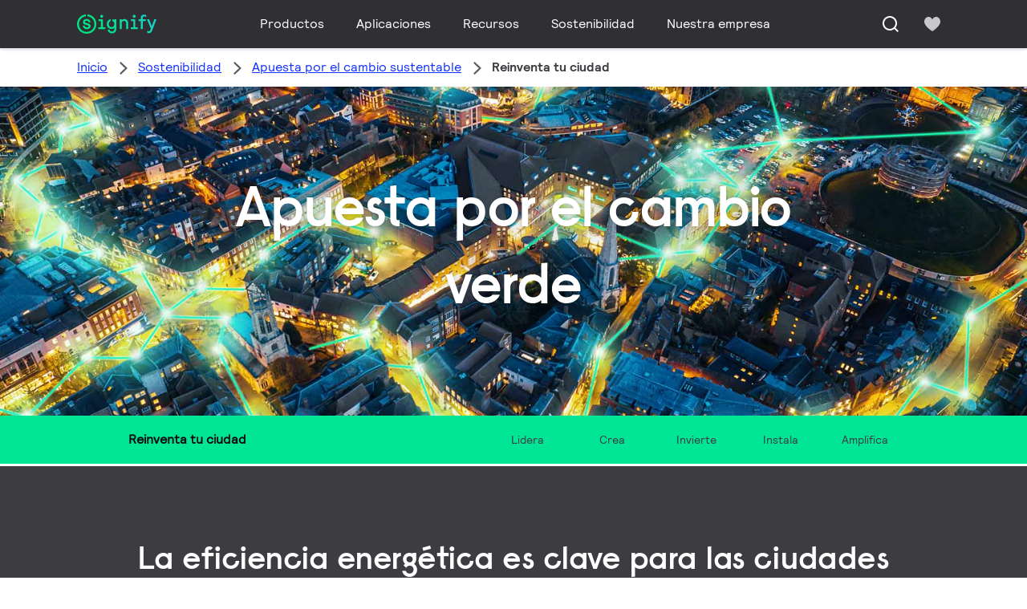

--- FILE ---
content_type: text/html;charset=utf-8
request_url: https://www.signify.com/es-ar/sustainability/apuesta-por-el-green-switch/crea
body_size: 25506
content:


















<!DOCTYPE HTML>





<html lang="es" data-locale="es_ar" class="no-js non-ie " dir="" >





<head>
    <meta charset="utf-8">
    <meta http-equiv="x-ua-compatible" content="ie=edge">
    <meta name="viewport" content="width=device-width, initial-scale=1">

    
    



    <script defer="defer" type="text/javascript" src="https://rum.hlx.page/.rum/@adobe/helix-rum-js@%5E2/dist/rum-standalone.js" data-routing="env=prod,tier=publish,ams=Philips Lighting (AEM)"></script>
<link rel="dns-prefetch" href="//www.crsc.lighting.philips.com">
    <link rel="preconnect" href="//www.crsc.lighting.philips.com">

<link rel="dns-prefetch" href="//assets.adobedtm.com">
<link rel="dns-prefetch" href="https://www.assets.signify.com">

    
    
    
        <script src="//www.lighting.philips.com/assets/scripts/tms_code.js"></script>
    

    
    








 
<title>Reinventa tu ciudad | Sitio web de la empresa Signify</title>
    <meta name="description" class="elastic" content="Colaboramos con otros proveedores para crear una plataforma inteligente que pueda reunir múltiples sistemas verticales para obtener las mayores ganancias posibles.">
    <meta name="keywords" content="">
  





















    
        
        
            <meta class="elastic" name="SITE_ID" content="Signify">
        
    

    
        
        
            <meta class="elastic" name="baseurl" content="https://www.signify.com/es-ar/sustainability/apuesta-por-el-green-switch/crea">
        
    

    
        
        
            <meta class="elastic" name="label" content="Artículo">
        
    

    
        
        
            <meta class="elastic" name="page_type" content="generic">
        
    

    
        
        
            <meta class="elastic" name="title" content="Reinventa tu ciudad">
        
    



    <meta class="elastic" name="last_modified" content="2025-07-10T08:13:56.260Z">


    <meta class="elastic" name="image" content="https://www.signify.com/content/dam/signify/en-aa/sustainability/municipalities-green-switch/build/make-the-green-switch-mh-thumbnail.jpg">


    <meta class="elastic" name="brand" content="Signify">


    <meta class="elastic" name="asset_url" content="https://www.lighting.philips.com/b-dam/brand-logos/search_brand_logo_Signify.png">


    <meta class="elastic" name="sector" content="SIG">


    <meta class="elastic" name="env" content="prd">


    <meta class="elastic" name="locale" content="es_AR">






















<meta name="PHILIPS.METRICS.SITE_ID" content="Signify">
<meta name="PHILIPS.METRICS.BRAND_CODE" content="Signify">
<meta name="PHILIPS.METRICS.DIVISION" content="CO"/>
<meta name="PHILIPS.METRICS.COUNTRY" content="AR"/>
<meta name="PHILIPS.METRICS.LANGUAGE" content="es"/>
<meta name="PHILIPS.METRICS.SECTION" content="main"/>
<meta name="PHILIPS.METRICS.PAGENAME" content="sustainability:municipalities_green_switch:build"/>

<meta content="NOODP" name="robots"/>
<meta content="NOYDIR" name="robots"/>








<meta property="og:title" content="Reinventa tu ciudad | Signify">
<meta property="og:type" content="article">

    <meta property="og:image" content="https://www.signify.com/content/dam/signify/en-aa/sustainability/municipalities-green-switch/build/make-the-green-switch-mh-thumbnail.jpg">


<meta property="og:url" content="https://www.signify.com/es-ar/sustainability/apuesta-por-el-green-switch/crea">
<meta property="og:site_name" content="Signify">
<meta property="og:description" content="Colaboramos con otros proveedores para crear una plataforma inteligente que pueda reunir múltiples sistemas verticales para obtener las mayores ganancias posibles.">

<meta property="twitter:card" content="summary">



    
    






    
    
     
     <link rel="canonical" href="https://www.signify.com/es-ar/sustainability/apuesta-por-el-green-switch/crea"/>
    
 




    
    



<link rel="apple-touch-icon" href="https://www.signify.com/content/dam/signify/master/crsc/signify-favicon.png">
<link rel="icon" href="https://www.signify.com/content/dam/signify/master/crsc/signify-favicon.png">
<!--[if IE]>

<link rel="shortcut icon" href="/b-etc/philips/clientlibs/foundation-base/clientlibs-css/img/favicon/favicon.ico">

<![endif]-->
<meta name="msapplication-TileColor" content="#ffffff">
<meta name="msapplication-TileImage" content="https://www.signify.com/content/dam/signify/master/crsc/signify-favicon.png">


    
    

    
     


<link rel="stylesheet" href="/b-etc/designs/signify/clientlibs.min.ACSHASH86f3b9d097604892f349bc5d1046afa9.css" type="text/css">





    








<script type="text/javascript" src="//www.crsc.lighting.philips.com/crsc/scripts/_page.webfont.all.js"></script>
<script type="text/javascript">
    if (typeof _page !== 'undefined') { _page.text = _page.text || {};
        _page.link = _page.link || {}; _page.topNav = _page.topNav || {};
        
            if (typeof _page.webfont !== 'undefined') {
            _page.webfont.load({language: 'es'}, 'rs_demibold','rl_book','rl_bold');
            }
        
     }
</script>
<!--[if lt IE 9]>
    
    <script src="/b-etc/philips/clientlibs/foundation-base/html5shiv.min.ACSHASHa584b1fb7a2ba1a860c97f289a01cbc8.js"></script>

    
<![endif]-->
<script type="text/javascript">
/*
 modernizr v3.3.1
 Build https://modernizr.com/download?-canvas-csstransforms-csstransforms3d-csstransitions-flexbox-fullscreen-localstorage-objectfit-svg-touchevents-addtest-domprefixes-mq-prefixes-setclasses-testallprops-testprop-teststyles-dontmin

 Copyright (c)
  Faruk Ates
  Paul Irish
  Alex Sexton
  Ryan Seddon
  Patrick Kettner
  Stu Cox
  Richard Herrera

 MIT License
 {
  "name": "SVG",
  "property": "svg",
  "caniuse": "svg",
  "tags": ["svg"],
  "authors": ["Erik Dahlstrom"],
  "polyfills": [
    "svgweb",
    "raphael",
    "amplesdk",
    "canvg",
    "svg-boilerplate",
    "sie",
    "dojogfx",
    "fabricjs"
  ]
}
! {
  "name": "Local Storage",
  "property": "localstorage",
  "caniuse": "namevalue-storage",
  "tags": ["storage"],
  "knownBugs": [],
  "notes": [],
  "warnings": [],
  "polyfills": [
    "joshuabell-polyfill",
    "cupcake",
    "storagepolyfill",
    "amplifyjs",
    "yui-cacheoffline"
  ]
}
! {
  "name": "Canvas",
  "property": "canvas",
  "caniuse": "canvas",
  "tags": ["canvas", "graphics"],
  "polyfills": ["flashcanvas", "excanvas", "slcanvas", "fxcanvas"]
}
! {
  "name": "CSS Supports",
  "property": "supports",
  "caniuse": "css-featurequeries",
  "tags": ["css"],
  "builderAliases": ["css_supports"],
  "notes": [{
    "name": "W3 Spec",
    "href": "http://dev.w3.org/csswg/css3-conditional/#at-supports"
  },{
    "name": "Related Github Issue",
    "href": "github.com/Modernizr/Modernizr/issues/648"
  },{
    "name": "W3 Info",
    "href": "http://dev.w3.org/csswg/css3-conditional/#the-csssupportsrule-interface"
  }]
}
! {
  "name": "Touch Events",
  "property": "touchevents",
  "caniuse" : "touch",
  "tags": ["media", "attribute"],
  "notes": [{
    "name": "Touch Events spec",
    "href": "https://www.w3.org/TR/2013/WD-touch-events-20130124/"
  }],
  "warnings": [
    "Indicates if the browser supports the Touch Events spec, and does not necessarily reflect a touchscreen device"
  ],
  "knownBugs": [
    "False-positive on some configurations of Nokia N900",
    "False-positive on some BlackBerry 6.0 builds – https://github.com/Modernizr/Modernizr/issues/372#issuecomment-3112695"
  ]
}
! {
  "name": "Flexbox",
  "property": "flexbox",
  "caniuse": "flexbox",
  "tags": ["css"],
  "notes": [{
    "name": "The _new_ flexbox",
    "href": "http://dev.w3.org/csswg/css3-flexbox"
  }],
  "warnings": [
    "A `true` result for this detect does not imply that the `flex-wrap` property is supported; see the `flexwrap` detect."
  ]
}
! {
  "name": "CSS Transforms",
  "property": "csstransforms",
  "caniuse": "transforms2d",
  "tags": ["css"]
}
! {
  "name": "CSS Transforms 3D",
  "property": "csstransforms3d",
  "caniuse": "transforms3d",
  "tags": ["css"],
  "warnings": [
    "Chrome may occassionally fail this test on some systems; more info: https://code.google.com/p/chromium/issues/detail?id=129004"
  ]
}
! {
  "name": "CSS Transitions",
  "property": "csstransitions",
  "caniuse": "css-transitions",
  "tags": ["css"]
}
! {
  "name": "Fullscreen API",
  "property": "fullscreen",
  "caniuse": "fullscreen",
  "notes": [{
    "name": "MDN documentation",
    "href": "https://developer.mozilla.org/en/API/Fullscreen"
  }],
  "polyfills": ["screenfulljs"],
  "builderAliases": ["fullscreen_api"]
}
! {
  "name": "CSS Object Fit",
  "caniuse": "object-fit",
  "property": "objectfit",
  "tags": ["css"],
  "builderAliases": ["css_objectfit"],
  "notes": [{
    "name": "Opera Article on Object Fit",
    "href": "https://dev.opera.com/articles/css3-object-fit-object-position/"
  }]
}
!*/
(function(k,l,w){function m(a,c){return typeof a===c}function D(a){var c=q.className,b=e._config.classPrefix||"";z&&(c=c.baseVal);e._config.enableJSClass&&(c=c.replace(new RegExp("(^|\\s)"+b+"no-js(\\s|$)"),"$1"+b+"js$2"));e._config.enableClasses&&(c+=" "+b+a.join(" "+b),z?q.className.baseVal=c:q.className=c)}function E(a,c){if("object"==typeof a)for(var b in a)F(a,b)&&E(b,a[b]);else{a=a.toLowerCase();b=a.split(".");var d=e[b[0]];2==b.length&&(d=d[b[1]]);if("undefined"!=typeof d)return e;c="function"==
typeof c?c():c;1==b.length?e[b[0]]=c:(!e[b[0]]||e[b[0]]instanceof Boolean||(e[b[0]]=new Boolean(e[b[0]])),e[b[0]][b[1]]=c);D([(c&&0!=c?"":"no-")+b.join("-")]);e._trigger(a,c)}return e}function v(){return"function"!==typeof l.createElement?l.createElement(arguments[0]):z?l.createElementNS.call(l,"http://www.w3.org/2000/svg",arguments[0]):l.createElement.apply(l,arguments)}function C(a,c,b,d){var f=v("div");var g=l.body;g||(g=v(z?"svg":"body"),g.fake=!0);if(parseInt(b,10))for(;b--;){var u=v("div");
u.id=d?d[b]:"modernizr"+(b+1);f.appendChild(u)}b=v("style");b.type="text/css";b.id="smodernizr";(g.fake?g:f).appendChild(b);g.appendChild(f);b.styleSheet?b.styleSheet.cssText=a:b.appendChild(l.createTextNode(a));f.id="modernizr";if(g.fake){g.style.background="";g.style.overflow="hidden";var n=q.style.overflow;q.style.overflow="hidden";q.appendChild(g)}a=c(f,a);g.fake?(g.parentNode.removeChild(g),q.style.overflow=n,q.offsetHeight):f.parentNode.removeChild(f);return!!a}function G(a){return a.replace(/([a-z])-([a-z])/g,
function(c,b,d){return b+d.toUpperCase()}).replace(/^-/,"")}function P(a,c){return function(){return a.apply(c,arguments)}}function H(a){return a.replace(/([A-Z])/g,function(c,b){return"-"+b.toLowerCase()}).replace(/^ms-/,"-ms-")}function Q(a,c){var b=a.length;if("CSS"in k&&"supports"in k.CSS){for(;b--;)if(k.CSS.supports(H(a[b]),c))return!0;return!1}if("CSSSupportsRule"in k){for(var d=[];b--;)d.push("("+H(a[b])+":"+c+")");d=d.join(" or ");return C("@supports ("+d+") { #modernizr { position: absolute; } }",
function(f){return"absolute"==getComputedStyle(f,null).position})}return w}function I(a,c,b,d){function f(){u&&(delete p.style,delete p.modElem)}d=m(d,"undefined")?!1:d;if(!m(b,"undefined")){var g=Q(a,b);if(!m(g,"undefined"))return g}for(g=["modernizr","tspan","samp"];!p.style&&g.length;){var u=!0;p.modElem=v(g.shift());p.style=p.modElem.style}var n=a.length;for(g=0;g<n;g++){var r=a[g];var R=p.style[r];~(""+r).indexOf("-")&&(r=G(r));if(p.style[r]!==w){if(d||m(b,"undefined"))return f(),"pfx"==c?r:
!0;try{p.style[r]=b}catch(S){}if(p.style[r]!=R)return f(),"pfx"==c?r:!0}}f();return!1}function A(a,c,b,d,f){var g=a.charAt(0).toUpperCase()+a.slice(1),u=(a+" "+J.join(g+" ")+g).split(" ");if(m(c,"string")||m(c,"undefined"))return I(u,c,d,f);u=(a+" "+K.join(g+" ")+g).split(" ");a:{a=u;for(var n in a)if(a[n]in c){if(!1===b){c=a[n];break a}n=c[a[n]];if(m(n,"function")){c=P(n,b||c);break a}c=n;break a}c=!1}return c}function x(a,c,b){return A(a,w,w,c,b)}var L=[],y=[],h={_version:"3.3.1",_config:{classPrefix:"test-",
enableClasses:!0,enableJSClass:!0,usePrefixes:!0},_q:[],on:function(a,c){var b=this;setTimeout(function(){c(b[a])},0)},addTest:function(a,c,b){y.push({name:a,fn:c,options:b})},addAsyncTest:function(a){y.push({name:null,fn:a})}},e=function(){};e.prototype=h;e=new e;e.addTest("svg",!!l.createElementNS&&!!l.createElementNS("http://www.w3.org/2000/svg","svg").createSVGRect);e.addTest("localstorage",function(){try{return localStorage.setItem("modernizr","modernizr"),localStorage.removeItem("modernizr"),
!0}catch(a){return!1}});var B=h._config.usePrefixes?" -webkit- -moz- -o- -ms- ".split(" "):["",""];h._prefixes=B;var q=l.documentElement,z="svg"===q.nodeName.toLowerCase(),K=h._config.usePrefixes?["moz","o","ms","webkit"]:[];h._domPrefixes=K;var F;(function(){var a={}.hasOwnProperty;F=m(a,"undefined")||m(a.call,"undefined")?function(c,b){return b in c&&m(c.constructor.prototype[b],"undefined")}:function(c,b){return a.call(c,b)}})();h._l={};h.on=function(a,c){this._l[a]||(this._l[a]=[]);this._l[a].push(c);
e.hasOwnProperty(a)&&setTimeout(function(){e._trigger(a,e[a])},0)};h._trigger=function(a,c){if(this._l[a]){var b=this._l[a];setTimeout(function(){var d;for(d=0;d<b.length;d++){var f=b[d];f(c)}},0);delete this._l[a]}};e._q.push(function(){h.addTest=E});e.addTest("canvas",function(){var a=v("canvas");return!(!a.getContext||!a.getContext("2d"))});e.addTest("supports","CSS"in k&&"supports"in k.CSS||"supportsCSS"in k);var t=function(){var a=k.matchMedia||k.msMatchMedia;return a?function(c){return(c=a(c))&&
c.matches||!1}:function(c){var b=!1;C("@media "+c+" { #modernizr { position: absolute; } }",function(d){b="absolute"==(k.getComputedStyle?k.getComputedStyle(d,null):d.currentStyle).position});return b}}();h.mq=t;var M=h.testStyles=C;e.addTest("touchevents",function(){if("ontouchstart"in k||k.DocumentTouch&&l instanceof DocumentTouch)var a=!0;else{var c=["@media (",B.join("touch-enabled),("),"heartz){#modernizr{top:9px;position:absolute}}"].join("");M(c,function(b){a=9===b.offsetTop})}return a});var J=
h._config.usePrefixes?["Moz","O","ms","Webkit"]:[];h._cssomPrefixes=J;var N=function(a){var c=B.length,b=k.CSSRule;if("undefined"===typeof b)return w;if(!a)return!1;a=a.replace(/^@/,"");var d=a.replace(/-/g,"_").toUpperCase()+"_RULE";if(d in b)return"@"+a;for(var f=0;f<c;f++){var g=B[f];if(g.toUpperCase()+"_"+d in b)return"@-"+g.toLowerCase()+"-"+a}return!1};h.atRule=N;var O={elem:v("modernizr")};e._q.push(function(){delete O.elem});var p={style:O.elem.style};e._q.unshift(function(){delete p.style});
h.testProp=function(a,c,b){return I([a],w,c,b)};h.testAllProps=A;h.testAllProps=x;e.addTest("flexbox",x("flexBasis","1px",!0));e.addTest("csstransforms",function(){return-1===navigator.userAgent.indexOf("Android 2.")&&x("transform","scale(1)",!0)});e.addTest("csstransforms3d",function(){var a=!!x("perspective","1px",!0),c=e._config.usePrefixes;if(a&&(!c||"webkitPerspective"in q.style)){if(e.supports)var b="@supports (perspective: 1px)";else b="@media (transform-3d)",c&&(b+=",(-webkit-transform-3d)");
M("#modernizr{width:0;height:0}"+(b+"{#modernizr{width:7px;height:18px;margin:0;padding:0;border:0}}"),function(d){a=7===d.offsetWidth&&18===d.offsetHeight})}return a});e.addTest("csstransitions",x("transition","all",!0));t=h.prefixed=function(a,c,b){if(0===a.indexOf("@"))return N(a);-1!=a.indexOf("-")&&(a=G(a));return c?A(a,c,b):A(a,"pfx")};e.addTest("fullscreen",!(!t("exitFullscreen",l,!1)&&!t("cancelFullScreen",l,!1)));e.addTest("objectfit",!!t("objectFit"),{aliases:["object-fit"]});(function(){var a,
c;for(c in y)if(y.hasOwnProperty(c)){var b=[];var d=y[c];if(d.name&&(b.push(d.name.toLowerCase()),d.options&&d.options.aliases&&d.options.aliases.length))for(a=0;a<d.options.aliases.length;a++)b.push(d.options.aliases[a].toLowerCase());d=m(d.fn,"function")?d.fn():d.fn;for(a=0;a<b.length;a++){var f=b[a];f=f.split(".");1===f.length?e[f[0]]=d:(!e[f[0]]||e[f[0]]instanceof Boolean||(e[f[0]]=new Boolean(e[f[0]])),e[f[0]][f[1]]=d);L.push((d?"":"no-")+f.join("-"))}}})();D(L);delete h.addTest;delete h.addAsyncTest;
for(t=0;t<e._q.length;t++)e._q[t]();k.Modernizr=e})(window,document);Modernizr.addTest("correctvh",function(){return!navigator.userAgent.match(/(iPad|iPhone);.*CPU.*OS (6|7)_\d/i)});Modernizr.addTest("touch",function(){return Modernizr.touchevents});(function(){var k=document.documentElement;Modernizr._config.classPrefix&&-1<k.className.indexOf("no-js")&&(k.className=k.className.replace("no-js",Modernizr._config.classPrefix+"js"))})();
</script>


    
    





    
    


    


                              <script>!function(a){var e="https://s.go-mpulse.net/boomerang/",t="addEventListener";if("True"=="True")a.BOOMR_config=a.BOOMR_config||{},a.BOOMR_config.PageParams=a.BOOMR_config.PageParams||{},a.BOOMR_config.PageParams.pci=!0,e="https://s2.go-mpulse.net/boomerang/";if(window.BOOMR_API_key="PKCAN-ZF6A2-DRLJC-47N5R-RK67J",function(){function n(e){a.BOOMR_onload=e&&e.timeStamp||(new Date).getTime()}if(!a.BOOMR||!a.BOOMR.version&&!a.BOOMR.snippetExecuted){a.BOOMR=a.BOOMR||{},a.BOOMR.snippetExecuted=!0;var i,_,o,r=document.createElement("iframe");if(a[t])a[t]("load",n,!1);else if(a.attachEvent)a.attachEvent("onload",n);r.src="javascript:void(0)",r.title="",r.role="presentation",(r.frameElement||r).style.cssText="width:0;height:0;border:0;display:none;",o=document.getElementsByTagName("script")[0],o.parentNode.insertBefore(r,o);try{_=r.contentWindow.document}catch(O){i=document.domain,r.src="javascript:var d=document.open();d.domain='"+i+"';void(0);",_=r.contentWindow.document}_.open()._l=function(){var a=this.createElement("script");if(i)this.domain=i;a.id="boomr-if-as",a.src=e+"PKCAN-ZF6A2-DRLJC-47N5R-RK67J",BOOMR_lstart=(new Date).getTime(),this.body.appendChild(a)},_.write("<bo"+'dy onload="document._l();">'),_.close()}}(),"".length>0)if(a&&"performance"in a&&a.performance&&"function"==typeof a.performance.setResourceTimingBufferSize)a.performance.setResourceTimingBufferSize();!function(){if(BOOMR=a.BOOMR||{},BOOMR.plugins=BOOMR.plugins||{},!BOOMR.plugins.AK){var e=""=="true"?1:0,t="",n="cj2qxaixzvm3m2mcl5oq-f-655603919-clientnsv4-s.akamaihd.net",i="false"=="true"?2:1,_={"ak.v":"39","ak.cp":"678058","ak.ai":parseInt("448880",10),"ak.ol":"0","ak.cr":11,"ak.ipv":4,"ak.proto":"h2","ak.rid":"1b963c5","ak.r":38938,"ak.a2":e,"ak.m":"dscb","ak.n":"essl","ak.bpcip":"18.117.11.0","ak.cport":35252,"ak.gh":"23.55.170.182","ak.quicv":"","ak.tlsv":"tls1.3","ak.0rtt":"","ak.0rtt.ed":"","ak.csrc":"-","ak.acc":"","ak.t":"1770151773","ak.ak":"hOBiQwZUYzCg5VSAfCLimQ==ao86QUQWEbXW/nhQU+WUY+/cOUL1Jc4N7oCyZk5j2/lpKm8mOz+5dwSAHMVNrdXYu/PlxjqQVmZGydTcTgzcUefr5XYNtTWt2z0w3nymr/pXXitRZ3fdMyYt/JXozt4QGlQ5e4BA30zk8z5jlMk5iZQKzsfFYXawmJdL3css4ihkSmBcXYmhQjBvbtpUSZuNr7nZZ6OL9rYzF43c87OJsp33XVKDgag/DVqPtLepjozJDQfcnty7Aa79NwHrtKU6qvdoqNZoJPCfHPzd1U/fE/wGbYGd2wUDiBQh+sAs9TdcrA+Cj0QD5uuX4DSK0OmSZ2nop8d/4QwSDonkWKnTguYKWiRKHylIehzSIMPuFrahJq+3zoZjKWjbQrUQqXtrbvwkCicW8ZBuwM64WJMe2JSu7yvvbnr7NJPDiRR/BMI=","ak.pv":"208","ak.dpoabenc":"","ak.tf":i};if(""!==t)_["ak.ruds"]=t;var o={i:!1,av:function(e){var t="http.initiator";if(e&&(!e[t]||"spa_hard"===e[t]))_["ak.feo"]=void 0!==a.aFeoApplied?1:0,BOOMR.addVar(_)},rv:function(){var a=["ak.bpcip","ak.cport","ak.cr","ak.csrc","ak.gh","ak.ipv","ak.m","ak.n","ak.ol","ak.proto","ak.quicv","ak.tlsv","ak.0rtt","ak.0rtt.ed","ak.r","ak.acc","ak.t","ak.tf"];BOOMR.removeVar(a)}};BOOMR.plugins.AK={akVars:_,akDNSPreFetchDomain:n,init:function(){if(!o.i){var a=BOOMR.subscribe;a("before_beacon",o.av,null,null),a("onbeacon",o.rv,null,null),o.i=!0}return this},is_complete:function(){return!0}}}}()}(window);</script></head>




<body class="genericpage" data-country="AR" data-language="es" data-locale="es_AR">







<!--<noindex>-->
<!-- HEADER SECTION START -->

    <section class=" "><div class="xfpage page basicpage">

    



<div class="xf-content-height">
    

<div class="aem-Grid aem-Grid--12 aem-Grid--default--12 ">
    
    <div class="experience-fragment-component experience-fragment experiencefragment aem-GridColumn aem-GridColumn--default--12">
<div id="experience-fragment-component-462a27c252" class="cmp-experiencefragment cmp-experiencefragment--header">

    



<div class="xf-content-height">
    

<div class="aem-Grid aem-Grid--12 aem-Grid--default--12 ">
    
    <div class="header-component header master-ssr-component master-component aem-GridColumn aem-GridColumn--default--12">
    
    
    
    
        
        
            <header data-cmp-name="header-component" data-cmp-id="bc9d2a6d-1bf8-430f-a6a1-fc0cd8da2ccc" data-cmp-rendered-at="2026-02-03T04:02:19.893Z" data-tracking-event="component/header/impression" data-tracking-info="{&quot;component&quot;:{&quot;id&quot;:&quot;7615d67e0f33ff5dce39bc2b5bc4dbf7&quot;,&quot;path&quot;:&quot;/header_component_541789929&quot;,&quot;name&quot;:&quot;header&quot;}}" data-server-rendered="true" class="header"><!----> <div class="header__body header__container"><div class="header__prenav"><section class="section-component header__prenav-container"><div class="header__prenav-logo"><a href="https://www.signify.com/es-ar" class="header__logo-link"><img alt="Logotipo de Signify" src="https://www.signify.com/content/dam/signify-multibrand/master/navigation/logo/signify-logo.svg" class="header__prenav-logo-img"></a></div> <nav aria-label="" class="header__menu-wrapper header__menu--desktop"><ul class="header__menu navigation-items"><li class="header__menu-item header__menu-item--desktop navigation-item flyout-v2-trigger"><div class="header__menu-item--submenu"><a href="https://www.signify.com/es-ar/prof" title="Productos" class="header__menu-item--submenu__link flyout-v2-trigger__link body-copy-2">
                    Productos
                </a> <div class="flyout-v2"><section class="flyout-v2__inner-wrapper section-component"><div class="flyout-v2__header"><header class="flyout-v2__submenu-title heading-4">
                Productos
            </header> <button type="button" aria-label="Close" data-tracking-info="{&quot;event&quot;:{&quot;effect&quot;:&quot;close Productos flyout&quot;,&quot;label&quot;:&quot;Close&quot;}}" class="flyout-v2__close-button icon-button--ghost"><svg class="icon icon-close icon--md"><use href="/etc.clientlibs/signify-brand-signify-multibrand/clientlibs/clientlib-main/resources/icons/ui.svg#close"></use></svg></button></div> <nav aria-label="Menú secundario" class="row flyout-v2__nav"><div class="flyout-v2__links flyout-v2__links--multi-column col-12" style="display:none;"><section class="flyout-v2__block flyout-v2__block--links"><div class="navigation-list"><img alt="Luminarias para interior" loading="lazy" fetchpriority="low" srcset="https://www.assets.signify.com/is/image/Signify/IPBS1_DN570BI_0007" src="[data-uri]" class="flyout-v2__block-image"> <header class="heading-7 flyout-v2__block-title">
        Luminarias para interior
    </header> <ul class="flyout-v2__list"><li class="flyout-v2__li"><a href="https://www.signify.com/es-ar/prof/luminarias-para-interior/downlights/SMC_CDOWNL_CA/category" target="_self" class="text-label body-copy-2 flyout-v2__link">Downlights</a></li><li class="flyout-v2__li"><a href="https://www.signify.com/es-ar/prof/luminarias-para-interior/downlights-de-acento/SMC_ACCDOWNL_CA/category" target="_self" class="text-label body-copy-2 flyout-v2__link">Downlights de acento</a></li><li class="flyout-v2__li"><a href="https://www.signify.com/es-ar/prof/luminarias-para-interior/empotrado/SMC_CREC_CA/category" target="_self" class="text-label body-copy-2 flyout-v2__link">Empotrado</a></li><li class="flyout-v2__li"><a href="https://www.signify.com/es-ar/prof/luminarias-para-interior/montaje-en-superficie/SMC_LESURF_CA/category" target="_self" class="text-label body-copy-2 flyout-v2__link">Montaje en superficie</a></li></ul> <div class="flyout-v2__li"><a href="https://www.signify.com/es-ar/prof/luminarias-para-interior" class="flyout-v2__link navigation-menu-link--primary text-label--bold">
            Ver todo
            <svg class="icon icon-right icon--sm"><use href="/etc.clientlibs/signify-brand-signify-multibrand/clientlibs/clientlib-main/resources/icons/ui.svg#right"></use></svg></a></div></div></section><section class="flyout-v2__block flyout-v2__block--links"><div class="navigation-list"><img alt="Luminarias de exterior" loading="lazy" fetchpriority="low" srcset="https://www.assets.signify.com/is/image/Signify/Xceed-Pro-BRP58x-BRP586-7TSB-beautyshot" src="[data-uri]" class="flyout-v2__block-image"> <header class="heading-7 flyout-v2__block-title">
        Luminarias de exterior
    </header> <ul class="flyout-v2__list"><li class="flyout-v2__li"><a href="https://www.signify.com/es-ar/prof/luminarias-de-exterior/alumbrado-publico/SMC_NROADLUM_CA/category" target="_self" class="text-label body-copy-2 flyout-v2__link">Alumbrado público</a></li><li class="flyout-v2__li"><a href="https://www.signify.com/es-ar/prof/luminarias-de-exterior/proyectores-para-areas-deportivas/SMC_NSPAREA_CA/category" target="_self" class="text-label body-copy-2 flyout-v2__link">Proyectores para áreas deportivas</a></li><li class="flyout-v2__li"><a href="https://www.signify.com/es-ar/prof/luminarias-de-exterior/embellecimiento-urbano/SMC_PROJECT_CA/category" target="_self" class="text-label body-copy-2 flyout-v2__link">Embellecimiento urbano</a></li><li class="flyout-v2__li"><a href="https://www.signify.com/es-ar/prof/luminarias-de-exterior/solar/SMC_SOLAR_CA/category" target="_self" class="text-label body-copy-2 flyout-v2__link">Solar</a></li></ul> <div class="flyout-v2__li"><a href="https://www.signify.com/es-ar/prof/luminarias-de-exterior" class="flyout-v2__link navigation-menu-link--primary text-label--bold">
            Ver todo
            <svg class="icon icon-right icon--sm"><use href="/etc.clientlibs/signify-brand-signify-multibrand/clientlibs/clientlib-main/resources/icons/ui.svg#right"></use></svg></a></div></div></section><section class="flyout-v2__block flyout-v2__block--links"><div class="navigation-list"><img alt="Lámparas y tubos LED" loading="lazy" fetchpriority="low" srcset="https://www.assets.signify.com/is/image/Signify/MASTER_LEDtube_EM_Mains_T8-BSP" src="[data-uri]" class="flyout-v2__block-image"> <header class="heading-7 flyout-v2__block-title">
        Lámparas y tubos LED
    </header> <ul class="flyout-v2__list"><li class="flyout-v2__li"><a href="https://www.signify.com/es-ar/prof/lamparas-y-tubos-led/tubos-led/SMC_EP01LTUB_CA/category" target="_self" class="text-label body-copy-2 flyout-v2__link">Tubos LED</a></li><li class="flyout-v2__li"><a href="https://www.signify.com/es-ar/prof/lamparas-y-tubos-led/focos-led/SMC_LEDSPOT_CA/category" target="_self" class="text-label body-copy-2 flyout-v2__link">Focos LED</a></li><li class="flyout-v2__li"><a href="https://www.signify.com/es-ar/prof/lamparas-y-tubos-led/reemplazo-led-para-lamparas-hid/SMC_LEDHID_CA/category" target="_self" class="text-label body-copy-2 flyout-v2__link">Reemplazo LED para lámparas HID</a></li><li class="flyout-v2__li"><a href="https://www.signify.com/es-ar/prof/lamparas-y-tubos-led/lamparas-led/SMC_LEDBULB_CA/category" target="_self" class="text-label body-copy-2 flyout-v2__link">Lámparas LED</a></li></ul> <div class="flyout-v2__li"><a href="https://www.signify.com/es-ar/prof/lamparas-y-tubos-led" class="flyout-v2__link navigation-menu-link--primary text-label--bold">
            Ver todo
            <svg class="icon icon-right icon--sm"><use href="/etc.clientlibs/signify-brand-signify-multibrand/clientlibs/clientlib-main/resources/icons/ui.svg#right"></use></svg></a></div></div></section><section class="flyout-v2__block flyout-v2__block--links"><div class="navigation-list"><img alt="Lámparas y tubos convencionales" loading="lazy" fetchpriority="low" srcset="https://www.assets.signify.com/is/image/Signify/LPBS1_DMHNSE_PHL_0002" src="[data-uri]" class="flyout-v2__block-image"> <header class="heading-7 flyout-v2__block-title">
        Lámparas y tubos convencionales
    </header> <ul class="flyout-v2__list"><li class="flyout-v2__li"><a href="https://www.signify.com/es-ar/prof/lamparas-y-tubos-convencionales/lamparas-de-descarga-de-alta-intensidad/SMC_EP01LHID_CA/category" target="_self" class="text-label body-copy-2 flyout-v2__link">Lámparas de descarga de alta intensidad</a></li><li class="flyout-v2__li"><a href="https://www.signify.com/es-ar/prof/lamparas-y-tubos-convencionales/lamparas-especiales/SMC_SPLAMPS_CA/category" target="_self" class="text-label body-copy-2 flyout-v2__link">Lámparas especiales</a></li></ul> <div class="flyout-v2__li"><a href="https://www.signify.com/es-ar/prof/lamparas-y-tubos-convencionales" class="flyout-v2__link navigation-menu-link--primary text-label--bold">
            Ver todo
            <svg class="icon icon-right icon--sm"><use href="/etc.clientlibs/signify-brand-signify-multibrand/clientlibs/clientlib-main/resources/icons/ui.svg#right"></use></svg></a></div></div></section><section class="flyout-v2__block flyout-v2__block--links"><div class="navigation-list"><img alt="Electrónicos LED" loading="lazy" fetchpriority="low" srcset="https://www.assets.signify.com/is/image/Signify/CertaFlux_LED_Strip_1ft_1100lm_840_HV4_BS" src="[data-uri]" class="flyout-v2__block-image"> <header class="heading-7 flyout-v2__block-title">
        Electrónicos LED
    </header> <ul class="flyout-v2__list"><li class="flyout-v2__li"><a href="https://www.signify.com/es-ar/prof/electronicos-led/modulos-lineales/SMC_LINMOD_CA/category" target="_self" class="text-label body-copy-2 flyout-v2__link">Módulos lineales</a></li><li class="flyout-v2__li"><a href="https://www.signify.com/es-ar/prof/electronicos-led/modulos-de-fuente-de-punto/SMC_PSMOD_CA/category" target="_self" class="text-label body-copy-2 flyout-v2__link">Módulos de fuente de punto</a></li><li class="flyout-v2__li"><a href="https://www.signify.com/es-ar/prof/electronicos-led/controladores-lineales/SMC_LINDRV_CA/category" target="_self" class="text-label body-copy-2 flyout-v2__link">Controladores lineales</a></li><li class="flyout-v2__li"><a href="https://www.signify.com/es-ar/prof/electronicos-led/controladores-de-fuente-de-punto/SMC_PSDRV_CA/category" target="_self" class="text-label body-copy-2 flyout-v2__link">Controladores de fuente de punto</a></li></ul> <div class="flyout-v2__li"><a href="https://www.signify.com/es-ar/prof/electronicos-led" class="flyout-v2__link navigation-menu-link--primary text-label--bold">
            Ver todo
            <svg class="icon icon-right icon--sm"><use href="/etc.clientlibs/signify-brand-signify-multibrand/clientlibs/clientlib-main/resources/icons/ui.svg#right"></use></svg></a></div></div></section><section class="flyout-v2__block flyout-v2__block--links"><div class="navigation-list"><img alt="Controles de iluminación" loading="lazy" fetchpriority="low" srcset="https://www.assets.signify.com/is/image/Signify/DYN_IMG_SI_FAM_BS" src="[data-uri]" class="flyout-v2__block-image"> <header class="heading-7 flyout-v2__block-title">
        Controles de iluminación
    </header> <ul class="flyout-v2__list"><li class="flyout-v2__li"><a href="https://www.signify.com/es-ar/prof/controles-de-iluminacion/dynalite/SMC_ECLMSYS_CA/category" target="_self" class="text-label body-copy-2 flyout-v2__link">Dynalite</a></li><li class="flyout-v2__li"><a href="https://www.signify.com/es-ar/prof/controles-de-iluminacion/interact-para-edificios-inteligentes/SMC_ECINDACC_CA/category" target="_self" class="text-label body-copy-2 flyout-v2__link">Interact para edificios inteligentes</a></li><li class="flyout-v2__li"><a href="https://www.signify.com/es-ar/prof/controles-de-iluminacion/sensores-inteligentes-basados-en-el-instalador/SMC_ECSACON_CA/category" target="_self" class="text-label body-copy-2 flyout-v2__link">Sensores inteligentes basados en el instalador</a></li><li class="flyout-v2__li"><a href="https://www.signify.com/es-ar/prof/controles-de-iluminacion/interact-para-exteriores/SMC_OUTMSYS_CA/category" target="_self" class="text-label body-copy-2 flyout-v2__link">Interact para exteriores</a></li></ul> <div class="flyout-v2__li"><a href="https://www.signify.com/es-ar/prof/controles-de-iluminacion" class="flyout-v2__link navigation-menu-link--primary text-label--bold">
            Ver todo
            <svg class="icon icon-right icon--sm"><use href="/etc.clientlibs/signify-brand-signify-multibrand/clientlibs/clientlib-main/resources/icons/ui.svg#right"></use></svg></a></div></div></section></div> <div class="flyout-v2__cards flyout-v2__cards--multi-column col-12" style="display:none;"><!----><!----><!----><!----><!----><!----></div></nav> <!----></section></div></div></li><li class="header__menu-item header__menu-item--desktop navigation-item flyout-v2-trigger"><div class="header__menu-item--submenu"><a href="https://www.signify.com/es-ar/applications" title="Aplicaciones" class="header__menu-item--submenu__link flyout-v2-trigger__link body-copy-2">
                    Aplicaciones
                </a> <div class="flyout-v2"><section class="flyout-v2__inner-wrapper section-component"><div class="flyout-v2__header"><!----> <button type="button" aria-label="Close" data-tracking-info="{&quot;event&quot;:{&quot;effect&quot;:&quot;close  flyout&quot;,&quot;label&quot;:&quot;Close&quot;}}" class="flyout-v2__close-button icon-button--ghost"><svg class="icon icon-close icon--md"><use href="/etc.clientlibs/signify-brand-signify-multibrand/clientlibs/clientlib-main/resources/icons/ui.svg#close"></use></svg></button></div> <nav aria-label="Menú secundario" class="row flyout-v2__nav"><div class="flyout-v2__links flyout-v2__links--multi-column col-12" style="display:none;"><section class="flyout-v2__block flyout-v2__block--links"><div class="navigation-list"><!----> <header class="heading-7 flyout-v2__block-title">
        Aplicaciones
    </header> <ul class="flyout-v2__list"><li class="flyout-v2__li"><a href="https://www.signify.com/es-ar/applications/cities" target="_self" class="text-label body-copy-2 flyout-v2__link">Ciudades</a></li><li class="flyout-v2__li"><a href="https://www.signify.com/es-ar/applications/education" target="_self" class="text-label body-copy-2 flyout-v2__link">Educación</a></li><li class="flyout-v2__li"><a href="https://www.signify.com/es-ar/applications/healthcare" target="_self" class="text-label body-copy-2 flyout-v2__link">Centros de salud</a></li><li class="flyout-v2__li"><a href="https://www.signify.com/es-ar/applications/hospitality" target="_self" class="text-label body-copy-2 flyout-v2__link">Hotelería</a></li><li class="flyout-v2__li"><a href="https://www.signify.com/es-ar/applications/manufacturing" target="_self" class="text-label body-copy-2 flyout-v2__link">Fábricas</a></li><li class="flyout-v2__li"><a href="https://www.signify.com/es-ar/applications/office" target="_self" class="text-label body-copy-2 flyout-v2__link">Oficinas</a></li><li class="flyout-v2__li"><a href="https://www.signify.com/es-ar/applications/retail" target="_self" class="text-label body-copy-2 flyout-v2__link">Tiendas minoristas</a></li><li class="flyout-v2__li"><a href="https://www.signify.com/es-ar/applications/sports" target="_self" class="text-label body-copy-2 flyout-v2__link">Deportes</a></li><li class="flyout-v2__li"><a href="https://www.signify.com/es-ar/applications/transportation" target="_self" class="text-label body-copy-2 flyout-v2__link">Transporte</a></li></ul> <!----></div></section></div> <div class="flyout-v2__cards flyout-v2__cards--multi-column col-12" style="display:none;"><!----></div></nav> <!----></section></div></div></li><li class="header__menu-item header__menu-item--desktop navigation-item flyout-v2-trigger"><div class="header__menu-item--submenu"><a href="https://www.signify.com/es-ar/resources" title="Recursos" class="header__menu-item--submenu__link flyout-v2-trigger__link body-copy-2">
                    Recursos
                </a> <div class="flyout-v2"><section class="flyout-v2__inner-wrapper section-component"><div class="flyout-v2__header"><!----> <button type="button" aria-label="Close" data-tracking-info="{&quot;event&quot;:{&quot;effect&quot;:&quot;close  flyout&quot;,&quot;label&quot;:&quot;Close&quot;}}" class="flyout-v2__close-button icon-button--ghost"><svg class="icon icon-close icon--md"><use href="/etc.clientlibs/signify-brand-signify-multibrand/clientlibs/clientlib-main/resources/icons/ui.svg#close"></use></svg></button></div> <nav aria-label="Menú secundario" class="row flyout-v2__nav"><div class="flyout-v2__links flyout-v2__links--multi-column col-12" style="display:none;"><section class="flyout-v2__block flyout-v2__block--links"><div class="navigation-list"><!----> <header class="heading-7 flyout-v2__block-title">
        Recursos
    </header> <ul class="flyout-v2__list"><li class="flyout-v2__li"><a href="https://www.signify.com/es-ar/case-studies" target="_self" class="text-label body-copy-2 flyout-v2__link">Casos de estudio</a></li><li class="flyout-v2__li"><a href="https://www.signify.com/es-ar/our-company/news/press-releases" target="_self" class="text-label body-copy-2 flyout-v2__link">Noticias sobre iluminación</a></li><li class="flyout-v2__li"><a href="https://www.signify.com/global/lighting-academy" target="_self" class="text-label body-copy-2 flyout-v2__link">Lighting Academy</a></li><li class="flyout-v2__li"><a href="https://www.signify.com/es-ar/signify-services" target="_self" class="text-label body-copy-2 flyout-v2__link">Servicios de Signify</a></li><li class="flyout-v2__li"><a href="https://www.signify.com/global/lighting-academy/browser/event/calendar-events" target="_self" class="text-label body-copy-2 flyout-v2__link">Eventos</a></li></ul> <div class="flyout-v2__li"><a href="https://www.signify.com/es-ar/resources" class="flyout-v2__link navigation-menu-link--primary text-label--bold">
            Descubre recursos
            <svg class="icon icon-right icon--sm"><use href="/etc.clientlibs/signify-brand-signify-multibrand/clientlibs/clientlib-main/resources/icons/ui.svg#right"></use></svg></a></div></div></section><!----><!----><!----></div> <div class="flyout-v2__cards flyout-v2__cards--multi-column col-12" style="display:none;"><!----><section class="flyout-v2__block flyout-v2__block--cards"><div class="navigation-card"><a href="https://www.signify.com/es-ar/specifier" target="_self" class="navigation-card__link"><img srcset="/content/dam/signify-multibrand/master/navigation/cards/navCard-Resources-Lighting-designers-and-engineers.jpg 524w" alt="Diseñadores de iluminación e ingenieros" loading="lazy" fetchpriority="low" src="[data-uri]" class="navigation-card__image"> <div class="navigation-card__wrapper"><p class="navigation-card__text heading-4">Diseñadores de iluminación e ingenieros</p></div></a></div></section><section class="flyout-v2__block flyout-v2__block--cards"><div class="navigation-card"><a href="https://www.signify.com/es-ar/partner-program" target="_self" class="navigation-card__link"><img srcset="/content/dam/signify-multibrand/master/navigation/cards/navCard-Resources-System-integrators.jpg 524w" alt="Integradores de sistemas" loading="lazy" fetchpriority="low" src="[data-uri]" class="navigation-card__image"> <div class="navigation-card__wrapper"><p class="navigation-card__text heading-4">Integradores de sistemas</p></div></a></div></section><section class="flyout-v2__block flyout-v2__block--cards"><div class="navigation-card"><a href="https://www.signify.com/global/electrical-installer-and-wholesaler" target="_self" class="navigation-card__link"><img srcset="/content/dam/signify-multibrand/master/navigation/cards/navCard-Resources-Installer-and-wholesaler.jpg 524w" alt="Instaladores y mayoristas" loading="lazy" fetchpriority="low" src="[data-uri]" class="navigation-card__image"> <div class="navigation-card__wrapper"><p class="navigation-card__text heading-4">Instaladores y mayoristas</p></div></a></div></section></div></nav> <!----></section></div></div></li><li class="header__menu-item header__menu-item--desktop navigation-item flyout-v2-trigger"><div class="header__menu-item--submenu"><a href="https://www.signify.com/es-ar/sustainability" title="Sostenibilidad" class="header__menu-item--submenu__link flyout-v2-trigger__link body-copy-2">
                    Sostenibilidad
                </a> <div class="flyout-v2"><section class="flyout-v2__inner-wrapper section-component"><div class="flyout-v2__header"><!----> <button type="button" aria-label="Close" data-tracking-info="{&quot;event&quot;:{&quot;effect&quot;:&quot;close  flyout&quot;,&quot;label&quot;:&quot;Close&quot;}}" class="flyout-v2__close-button icon-button--ghost"><svg class="icon icon-close icon--md"><use href="/etc.clientlibs/signify-brand-signify-multibrand/clientlibs/clientlib-main/resources/icons/ui.svg#close"></use></svg></button></div> <nav aria-label="Menú secundario" class="row flyout-v2__nav"><div class="flyout-v2__links flyout-v2__links--multi-column col-12" style="display:none;"><section class="flyout-v2__block flyout-v2__block--links"><div class="navigation-list"><!----> <header class="heading-7 flyout-v2__block-title">
        Sostenibilidad
    </header> <ul class="flyout-v2__list"><li class="flyout-v2__li"><a href="https://www.signify.com/global/sustainability/our-program" target="_self" class="text-label body-copy-2 flyout-v2__link">Nuestro programa</a></li><li class="flyout-v2__li"><a href="https://www.signify.com/global/sustainability/green-switch-program" target="_self" class="text-label body-copy-2 flyout-v2__link">The Green Switch</a></li><li class="flyout-v2__li"><a href="https://www.signify.com/global/sustainability/sustainable-lighting" target="_self" class="text-label body-copy-2 flyout-v2__link">Iluminación sostenible</a></li><li class="flyout-v2__li"><a href="https://www.signify.com/es-ar/case-studies" target="_self" class="text-label body-copy-2 flyout-v2__link">Historias de clientes</a></li><li class="flyout-v2__li"><a href="https://www.signify.com/global/sustainability/downloads" target="_self" class="text-label body-copy-2 flyout-v2__link">Descargas</a></li></ul> <div class="flyout-v2__li"><a href="https://www.signify.com/es-ar/sustainability" class="flyout-v2__link navigation-menu-link--primary text-label--bold">
            Descubre la sostenibilidad
            <svg class="icon icon-right icon--sm"><use href="/etc.clientlibs/signify-brand-signify-multibrand/clientlibs/clientlib-main/resources/icons/ui.svg#right"></use></svg></a></div></div></section><!----><!----><!----></div> <div class="flyout-v2__cards flyout-v2__cards--multi-column col-12" style="display:none;"><!----><section class="flyout-v2__block flyout-v2__block--cards"><div class="navigation-card"><a href="https://www.signify.com/global/sustainability/our-program" target="_self" class="navigation-card__link"><img srcset="/content/dam/signify-multibrand/master/navigation/cards/navCard-sustainability-Brighter-lives-better-world.jpg 524w" alt="Vidas más brillantes para un mundo mejor" loading="lazy" fetchpriority="low" src="[data-uri]" class="navigation-card__image"> <div class="navigation-card__wrapper"><p class="navigation-card__text heading-4">Vidas más brillantes para un mundo mejor</p></div></a></div></section><section class="flyout-v2__block flyout-v2__block--cards"><div class="navigation-card"><a href="https://www.signify.com/global/sustainability/green-switch-program#calculator" target="_self" class="navigation-card__link"><img srcset="/content/dam/signify-multibrand/master/navigation/cards/navCard-sustainability-Green-switch-calculator.jpg 524w" alt="Calculadora de Green Switch " loading="lazy" fetchpriority="low" src="[data-uri]" class="navigation-card__image"> <div class="navigation-card__wrapper"><p class="navigation-card__text heading-4">Calculadora de Green Switch </p></div></a></div></section><section class="flyout-v2__block flyout-v2__block--cards"><div class="navigation-card"><a href="https://www.signify.com/es-ar/case-studies" target="_self" class="navigation-card__link"><img srcset="/content/dam/signify-multibrand/master/navigation/cards/navCard-sustainability-Customer-stories.jpg 524w" alt="Historias de clientes" loading="lazy" fetchpriority="low" src="[data-uri]" class="navigation-card__image"> <div class="navigation-card__wrapper"><p class="navigation-card__text heading-4">Historias de clientes</p></div></a></div></section></div></nav> <!----></section></div></div></li><li class="header__menu-item header__menu-item--desktop navigation-item flyout-v2-trigger"><div class="header__menu-item--submenu"><a href="https://www.signify.com/es-ar/our-company" title="Nuestra empresa" class="header__menu-item--submenu__link flyout-v2-trigger__link body-copy-2">
                    Nuestra empresa
                </a> <div class="flyout-v2"><section class="flyout-v2__inner-wrapper section-component"><div class="flyout-v2__header"><!----> <button type="button" aria-label="Close" data-tracking-info="{&quot;event&quot;:{&quot;effect&quot;:&quot;close  flyout&quot;,&quot;label&quot;:&quot;Close&quot;}}" class="flyout-v2__close-button icon-button--ghost"><svg class="icon icon-close icon--md"><use href="/etc.clientlibs/signify-brand-signify-multibrand/clientlibs/clientlib-main/resources/icons/ui.svg#close"></use></svg></button></div> <nav aria-label="Menú secundario" class="row flyout-v2__nav"><div class="flyout-v2__links flyout-v2__links--multi-column col-12" style="display:none;"><section class="flyout-v2__block flyout-v2__block--links"><div class="navigation-list"><!----> <header class="heading-7 flyout-v2__block-title">
        Nuestra empresa
    </header> <ul class="flyout-v2__list"><li class="flyout-v2__li"><a href="https://www.signify.com/es-ar/our-company/about-us" target="_self" class="text-label body-copy-2 flyout-v2__link">Sobre nosotros</a></li><li class="flyout-v2__li"><a href="https://www.signify.com/es-ar/brands" target="_self" class="text-label body-copy-2 flyout-v2__link">Marcas</a></li><li class="flyout-v2__li"><a href="https://www.signify.com/es-ar/innovation" target="_self" class="text-label body-copy-2 flyout-v2__link">Innovación</a></li><li class="flyout-v2__li"><a href="https://www.signify.com/global/our-company/investors" target="_self" class="text-label body-copy-2 flyout-v2__link">Relaciones con los inversores</a></li><li class="flyout-v2__li"><a href="https://www.signify.com/global/our-company/corporate-social-responsibility" target="_self" class="text-label body-copy-2 flyout-v2__link">Responsabilidad corporativa</a></li><li class="flyout-v2__li"><a href="https://www.signify.com/global/our-company/intellectual-property/about" target="_self" class="text-label body-copy-2 flyout-v2__link">Propiedad intelectual</a></li></ul> <div class="flyout-v2__li"><a href="https://www.signify.com/es-ar/our-company" class="flyout-v2__link navigation-menu-link--primary text-label--bold">
            Descubre nuestra empresa
            <svg class="icon icon-right icon--sm"><use href="/etc.clientlibs/signify-brand-signify-multibrand/clientlibs/clientlib-main/resources/icons/ui.svg#right"></use></svg></a></div></div></section><!----><!----><!----></div> <div class="flyout-v2__cards flyout-v2__cards--multi-column col-12" style="display:none;"><!----><section class="flyout-v2__block flyout-v2__block--cards"><div class="navigation-card"><a href="https://www.signify.com/es-ar/contact" target="_self" class="navigation-card__link"><img srcset="/content/dam/signify-multibrand/master/navigation/cards/navCard-Our-Company-Contact.jpg 524w" alt="Contacto" loading="lazy" fetchpriority="low" src="[data-uri]" class="navigation-card__image"> <div class="navigation-card__wrapper"><p class="navigation-card__text heading-4">Contacto</p></div></a></div></section><section class="flyout-v2__block flyout-v2__block--cards"><div class="navigation-card"><a href="https://www.careers.signify.com/global/en" target="_blank" class="navigation-card__link"><img srcset="/content/dam/signify-multibrand/master/navigation/cards/navCard-Our-Company-Careers.jpg 524w" alt="Empleo" loading="lazy" fetchpriority="low" src="[data-uri]" class="navigation-card__image"> <div class="navigation-card__wrapper"><p class="navigation-card__text heading-4">Empleo</p></div></a></div></section><section class="flyout-v2__block flyout-v2__block--cards"><div class="navigation-card"><a href="https://www.signify.com/es-ar/our-company/news" target="_self" class="navigation-card__link"><img srcset="/content/dam/signify-multibrand/master/navigation/cards/navCard-Our-Company-News-and-events.jpg 524w" alt="Noticias y eventos" loading="lazy" fetchpriority="low" src="[data-uri]" class="navigation-card__image"> <div class="navigation-card__wrapper"><p class="navigation-card__text heading-4">Noticias y eventos</p></div></a></div></section></div></nav> <!----></section></div></div></li></ul></nav> <div class="header__icons"><a href="https://www.signify.com/es-ar/search" aria-label="Busca" class="icon-button icon-button--ghost icon-button--search"><svg class="icon icon-search icon--md"><use href="/etc.clientlibs/signify-brand-signify-multibrand/clientlibs/clientlib-main/resources/icons/ui.svg#search"></use></svg></a> <div data-tracking-event="component/wish-list/wish-list-header/impression" data-tracking-info="{&quot;component&quot;:{&quot;id&quot;:&quot;wish-list-header&quot;,&quot;path&quot;:&quot;/wish-list-header&quot;,&quot;name&quot;:&quot;wish-list-header&quot;}}" class="tooltip wish-list-header"><div class="wish-list-header__icon"><a href="https://www.signify.com/es-ar/prof/wishlist" aria-label="icon heart-filled" class="icon-button icon-button--ghost not-in-wishlist"><svg class="icon icon-heart-filled icon--md"><use href="/etc.clientlibs/signify-brand-signify-multibrand/clientlibs/clientlib-main/resources/icons/ui.svg#heart-filled"></use></svg></a></div> <!----></div> <button type="button" aria-label="Menu" class="icon-button icon-button--ghost header__mobile-menu-button"><svg class="icon icon-hamburger-menu icon--md"><use href="/etc.clientlibs/signify-brand-signify-multibrand/clientlibs/clientlib-main/resources/icons/ui.svg#hamburger-menu"></use></svg></button></div></section></div> <!----> <div class="header__search-wrapper"><section class="section-component header__search-container"><!----></section></div></div></header><script>window.__INITIAL_STATE__ = window.__INITIAL_STATE__ || {}; window.__INITIAL_STATE__['bc9d2a6d-1bf8-430f-a6a1-fc0cd8da2ccc'] = {config:{projectConfigModel:{gatedEnvironmentConfig:{signOutUrl:"https:\u002F\u002Fwww.signify.com\u002Fes-ar\u002Fsign-out",projectsPagePath:"https:\u002F\u002Fwww.signify.com\u002Fes-ar\u002Flight-studio\u002Fprojects",profilePagePath:"https:\u002F\u002Fwww.signify.com\u002Fes-ar\u002Flight-studio\u002Fprofile",enableLogin:false},gatedEnvironmentMenuTranslationsMap:{profileText:"Perfil",signInText:"Sign in",createText:"Create an account",wishListText:"Listas de deseos",projectsText:"Proyectos",signOutText:"Cerrar sesión"},sidebarConfigMap:{createProjectEndPoint:"https:\u002F\u002Fwww.signify.com\u002Fes-ar\u002F_jcr_content.project-info.createProject.json",updateProjectEndPoint:"https:\u002F\u002Fwww.signify.com\u002Fes-ar\u002F_jcr_content.project-info.updateProject.json",deleteProjectEndPoint:"https:\u002F\u002Fwww.signify.com\u002Fes-ar\u002F_jcr_content.project-info.deleteProject.json",country:"Argentina",findProjectEndPoint:"https:\u002F\u002Fwww.signify.com\u002Fes-ar\u002F_jcr_content.project-info.findProjectById.json",fetchAndUpdateProductsEndPoint:"https:\u002F\u002Fwww.signify.com\u002Fes-ar\u002F_jcr_content.project-info.fetchAndUpdateProducts.json",findAllProjectEndPoint:"https:\u002F\u002Fwww.signify.com\u002Fes-ar\u002F_jcr_content.project-info.findAllProjects.json",deleteProductsEndPoint:"https:\u002F\u002Fwww.signify.com\u002Fes-ar\u002F_jcr_content.project-info.deleteProduct.json",authenticationUrl:"https:\u002F\u002Fayffos6hz.accounts.ondemand.com\u002Foauth2\u002Fauthorize?client_id=e773f9cc-589b-4bdf-a2ff-eb93547a4348&response_type=code&scope=openid&redirect_uri=https:\u002F\u002Fwww.signify.com\u002Fauth\u002Fcallback&state=\u003CStateValue\u003E",locale:"es_AR",redirectionUrl:"https:\u002F\u002Fwww.signify.com\u002Fes-ar\u002Flight-studio\u002Fprojects\u002F\u003Cproject-name\u003E?id=\u003Cproject-id\u003E"},sidebarTranslationMap:{globalCountryValue:"Global",sideBarAddToLabel:"Añadir a…",countryLabel:"País",sideBarCreateNewLabel:"Crear nuevo",sideBarSelectOneLabel:"Selecciona uno",sideBarAddButtonLabel:"Añadir",modalCancelButtonLabel:"Cancelar",snackBarNotificationLabel:"Productos asignados correctamente a",modalDescriptionLabel:"Asigna un nombre a su proyecto para encontrarlo con facilidad",cityPlaceholderLabel:"Introduzca un valor (opcional)",sideBarSelectProjectLabel:"Seleccionar proyecto",modalTitleLabel:"Crear nuevo proyecto",addToProjectButtonLabel:"Añadir al proyecto",modalCreateButtonLabel:"Crear",modalInputPlaceholderLabel:"Introduce un nombre"},globalSidebarTranslationMap:{addToProjectButtonLabel:"Add to project",modalCreateButtonLabel:"Create",sideBarAddButtonLabel:"Add",modalCancelButtonLabel:"Cancel"}},searchMenu:{translations:{searchSuggestionsProductLabel:"Producto",searchSuggestionsFieldPlaceholder:"¿Qué buscas?",searchTitle:"Busca",searchSuggestionsFamilyLabel:"Familia"},searchPageLink:"https:\u002F\u002Fwww.signify.com\u002Fes-ar\u002Fsearch",searchSuggestionsConfig:{enabled:true,numberOfSuggestions:5,searchEndpoint:"https:\u002F\u002Fapi.microservices.signify.com\u002Fapi\u002Fsearch\u002Fv1\u002Fsmccat-meta-en-aa\u002Fsearch",locale:"es_AR",baseUrl:"\u002Fcontent\u002Fsignify-multibrand\u002Far\u002Fes",philipsNonSemiConfiguredPdpLinkEnabled:false}},wishListTranslations:{addToWishlistError:"Se ha producido un error, {{name} no se ha podido añadir a tu lista de deseos.",addToWishlist:"Añadir a la lista de deseos",addedToWishlist:"Guardado",wishListTooltipMessage:"Encuentra tu producto guardado en la Lista de deseos"},wishListPagePath:"https:\u002F\u002Fwww.signify.com\u002Fes-ar\u002Fprof\u002Fwishlist",navigationTranslation:{backLinkLabel:"Atrás",hamburgerMenu:"Menú",closeHamburgerMenu:"Cerrar",mainMenu:"Menú principal",secondaryMenu:"Menú secundario"},menu:[{type:"NavigationImageLinksMenuitem",title:"Productos",link:"https:\u002F\u002Fwww.signify.com\u002Fes-ar\u002Fprof",target:"_self",menu:[{title:"Luminarias para interior",items:[{label:"Downlights",link:"https:\u002F\u002Fwww.signify.com\u002Fes-ar\u002Fprof\u002Fluminarias-para-interior\u002Fdownlights\u002FSMC_CDOWNL_CA\u002Fcategory",target:"_self"},{label:"Downlights de acento",link:"https:\u002F\u002Fwww.signify.com\u002Fes-ar\u002Fprof\u002Fluminarias-para-interior\u002Fdownlights-de-acento\u002FSMC_ACCDOWNL_CA\u002Fcategory",target:"_self"},{label:"Empotrado",link:"https:\u002F\u002Fwww.signify.com\u002Fes-ar\u002Fprof\u002Fluminarias-para-interior\u002Fempotrado\u002FSMC_CREC_CA\u002Fcategory",target:"_self"},{label:"Montaje en superficie",link:"https:\u002F\u002Fwww.signify.com\u002Fes-ar\u002Fprof\u002Fluminarias-para-interior\u002Fmontaje-en-superficie\u002FSMC_LESURF_CA\u002Fcategory",target:"_self"}],link:{label:"Ver todo",link:"https:\u002F\u002Fwww.signify.com\u002Fes-ar\u002Fprof\u002Fluminarias-para-interior",target:"_self"},image:"https:\u002F\u002Fwww.assets.signify.com\u002Fis\u002Fimage\u002FSignify\u002FIPBS1_DN570BI_0007",type:"LinksMenuBlock"},{title:"Luminarias de exterior",items:[{label:"Alumbrado público",link:"https:\u002F\u002Fwww.signify.com\u002Fes-ar\u002Fprof\u002Fluminarias-de-exterior\u002Falumbrado-publico\u002FSMC_NROADLUM_CA\u002Fcategory",target:"_self"},{label:"Proyectores para áreas deportivas",link:"https:\u002F\u002Fwww.signify.com\u002Fes-ar\u002Fprof\u002Fluminarias-de-exterior\u002Fproyectores-para-areas-deportivas\u002FSMC_NSPAREA_CA\u002Fcategory",target:"_self"},{label:"Embellecimiento urbano",link:"https:\u002F\u002Fwww.signify.com\u002Fes-ar\u002Fprof\u002Fluminarias-de-exterior\u002Fembellecimiento-urbano\u002FSMC_PROJECT_CA\u002Fcategory",target:"_self"},{label:"Solar",link:"https:\u002F\u002Fwww.signify.com\u002Fes-ar\u002Fprof\u002Fluminarias-de-exterior\u002Fsolar\u002FSMC_SOLAR_CA\u002Fcategory",target:"_self"}],link:{label:"Ver todo",link:"https:\u002F\u002Fwww.signify.com\u002Fes-ar\u002Fprof\u002Fluminarias-de-exterior",target:"_self"},image:"https:\u002F\u002Fwww.assets.signify.com\u002Fis\u002Fimage\u002FSignify\u002FXceed-Pro-BRP58x-BRP586-7TSB-beautyshot",type:"LinksMenuBlock"},{title:"Lámparas y tubos LED",items:[{label:"Tubos LED",link:"https:\u002F\u002Fwww.signify.com\u002Fes-ar\u002Fprof\u002Flamparas-y-tubos-led\u002Ftubos-led\u002FSMC_EP01LTUB_CA\u002Fcategory",target:"_self"},{label:"Focos LED",link:"https:\u002F\u002Fwww.signify.com\u002Fes-ar\u002Fprof\u002Flamparas-y-tubos-led\u002Ffocos-led\u002FSMC_LEDSPOT_CA\u002Fcategory",target:"_self"},{label:"Reemplazo LED para lámparas HID",link:"https:\u002F\u002Fwww.signify.com\u002Fes-ar\u002Fprof\u002Flamparas-y-tubos-led\u002Freemplazo-led-para-lamparas-hid\u002FSMC_LEDHID_CA\u002Fcategory",target:"_self"},{label:"Lámparas LED",link:"https:\u002F\u002Fwww.signify.com\u002Fes-ar\u002Fprof\u002Flamparas-y-tubos-led\u002Flamparas-led\u002FSMC_LEDBULB_CA\u002Fcategory",target:"_self"}],link:{label:"Ver todo",link:"https:\u002F\u002Fwww.signify.com\u002Fes-ar\u002Fprof\u002Flamparas-y-tubos-led",target:"_self"},image:"https:\u002F\u002Fwww.assets.signify.com\u002Fis\u002Fimage\u002FSignify\u002FMASTER_LEDtube_EM_Mains_T8-BSP",type:"LinksMenuBlock"},{title:"Lámparas y tubos convencionales",items:[{label:"Lámparas de descarga de alta intensidad",link:"https:\u002F\u002Fwww.signify.com\u002Fes-ar\u002Fprof\u002Flamparas-y-tubos-convencionales\u002Flamparas-de-descarga-de-alta-intensidad\u002FSMC_EP01LHID_CA\u002Fcategory",target:"_self"},{label:"Lámparas especiales",link:"https:\u002F\u002Fwww.signify.com\u002Fes-ar\u002Fprof\u002Flamparas-y-tubos-convencionales\u002Flamparas-especiales\u002FSMC_SPLAMPS_CA\u002Fcategory",target:"_self"}],link:{label:"Ver todo",link:"https:\u002F\u002Fwww.signify.com\u002Fes-ar\u002Fprof\u002Flamparas-y-tubos-convencionales",target:"_self"},image:"https:\u002F\u002Fwww.assets.signify.com\u002Fis\u002Fimage\u002FSignify\u002FLPBS1_DMHNSE_PHL_0002",type:"LinksMenuBlock"},{title:"Electrónicos LED",items:[{label:"Módulos lineales",link:"https:\u002F\u002Fwww.signify.com\u002Fes-ar\u002Fprof\u002Felectronicos-led\u002Fmodulos-lineales\u002FSMC_LINMOD_CA\u002Fcategory",target:"_self"},{label:"Módulos de fuente de punto",link:"https:\u002F\u002Fwww.signify.com\u002Fes-ar\u002Fprof\u002Felectronicos-led\u002Fmodulos-de-fuente-de-punto\u002FSMC_PSMOD_CA\u002Fcategory",target:"_self"},{label:"Controladores lineales",link:"https:\u002F\u002Fwww.signify.com\u002Fes-ar\u002Fprof\u002Felectronicos-led\u002Fcontroladores-lineales\u002FSMC_LINDRV_CA\u002Fcategory",target:"_self"},{label:"Controladores de fuente de punto",link:"https:\u002F\u002Fwww.signify.com\u002Fes-ar\u002Fprof\u002Felectronicos-led\u002Fcontroladores-de-fuente-de-punto\u002FSMC_PSDRV_CA\u002Fcategory",target:"_self"}],link:{label:"Ver todo",link:"https:\u002F\u002Fwww.signify.com\u002Fes-ar\u002Fprof\u002Felectronicos-led",target:"_self"},image:"https:\u002F\u002Fwww.assets.signify.com\u002Fis\u002Fimage\u002FSignify\u002FCertaFlux_LED_Strip_1ft_1100lm_840_HV4_BS",type:"LinksMenuBlock"},{title:"Controles de iluminación",items:[{label:"Dynalite",link:"https:\u002F\u002Fwww.signify.com\u002Fes-ar\u002Fprof\u002Fcontroles-de-iluminacion\u002Fdynalite\u002FSMC_ECLMSYS_CA\u002Fcategory",target:"_self"},{label:"Interact para edificios inteligentes",link:"https:\u002F\u002Fwww.signify.com\u002Fes-ar\u002Fprof\u002Fcontroles-de-iluminacion\u002Finteract-para-edificios-inteligentes\u002FSMC_ECINDACC_CA\u002Fcategory",target:"_self"},{label:"Sensores inteligentes basados en el instalador",link:"https:\u002F\u002Fwww.signify.com\u002Fes-ar\u002Fprof\u002Fcontroles-de-iluminacion\u002Fsensores-inteligentes-basados-en-el-instalador\u002FSMC_ECSACON_CA\u002Fcategory",target:"_self"},{label:"Interact para exteriores",link:"https:\u002F\u002Fwww.signify.com\u002Fes-ar\u002Fprof\u002Fcontroles-de-iluminacion\u002Finteract-para-exteriores\u002FSMC_OUTMSYS_CA\u002Fcategory",target:"_self"}],link:{label:"Ver todo",link:"https:\u002F\u002Fwww.signify.com\u002Fes-ar\u002Fprof\u002Fcontroles-de-iluminacion",target:"_self"},image:"https:\u002F\u002Fwww.assets.signify.com\u002Fis\u002Fimage\u002FSignify\u002FDYN_IMG_SI_FAM_BS",type:"LinksMenuBlock"}],subMenu:{title:"Productos"},showOnTablet:false,showOnMobile:false},{type:"NavigationImageLinksMenuitem",title:"Aplicaciones",link:"https:\u002F\u002Fwww.signify.com\u002Fes-ar\u002Fapplications",menu:[{title:"Aplicaciones",items:[{label:"Ciudades",link:"https:\u002F\u002Fwww.signify.com\u002Fes-ar\u002Fapplications\u002Fcities",target:"_self"},{label:"Educación",link:"https:\u002F\u002Fwww.signify.com\u002Fes-ar\u002Fapplications\u002Feducation",target:"_self"},{label:"Centros de salud",link:"https:\u002F\u002Fwww.signify.com\u002Fes-ar\u002Fapplications\u002Fhealthcare",target:"_self"},{label:"Hotelería",link:"https:\u002F\u002Fwww.signify.com\u002Fes-ar\u002Fapplications\u002Fhospitality",target:"_self"},{label:"Fábricas",link:"https:\u002F\u002Fwww.signify.com\u002Fes-ar\u002Fapplications\u002Fmanufacturing",target:"_self"},{label:"Oficinas",link:"https:\u002F\u002Fwww.signify.com\u002Fes-ar\u002Fapplications\u002Foffice",target:"_self"},{label:"Tiendas minoristas",link:"https:\u002F\u002Fwww.signify.com\u002Fes-ar\u002Fapplications\u002Fretail",target:"_self"},{label:"Deportes",link:"https:\u002F\u002Fwww.signify.com\u002Fes-ar\u002Fapplications\u002Fsports",target:"_self"},{label:"Transporte",link:"https:\u002F\u002Fwww.signify.com\u002Fes-ar\u002Fapplications\u002Ftransportation",target:"_self"}],image:"",type:"LinksMenuBlock"}],subMenu:{title:"",link:"",label:""},showOnTablet:false,showOnMobile:false},{type:"NavigationLinksandCardsMenuItems",title:"Recursos",link:"https:\u002F\u002Fwww.signify.com\u002Fes-ar\u002Fresources",menu:[{title:"Recursos",items:[{label:"Casos de estudio",link:"https:\u002F\u002Fwww.signify.com\u002Fes-ar\u002Fcase-studies",target:"_self"},{label:"Noticias sobre iluminación",link:"https:\u002F\u002Fwww.signify.com\u002Fes-ar\u002Four-company\u002Fnews\u002Fpress-releases",target:"_self"},{label:"Lighting Academy",link:"https:\u002F\u002Fwww.signify.com\u002Fglobal\u002Flighting-academy",target:"_self"},{label:"Servicios de Signify",link:"https:\u002F\u002Fwww.signify.com\u002Fes-ar\u002Fsignify-services",target:"_self"},{label:"Eventos",link:"https:\u002F\u002Fwww.signify.com\u002Fglobal\u002Flighting-academy\u002Fbrowser\u002Fevent\u002Fcalendar-events",target:"_self"}],link:{label:"Descubre recursos",link:"https:\u002F\u002Fwww.signify.com\u002Fes-ar\u002Fresources",target:"_self"},type:"LinksMenuBlock"},{title:"Diseñadores de iluminación e ingenieros",link:"https:\u002F\u002Fwww.signify.com\u002Fes-ar\u002Fspecifier",image:"\u002Fcontent\u002Fdam\u002Fsignify-multibrand\u002Fmaster\u002Fnavigation\u002Fcards\u002FnavCard-Resources-Lighting-designers-and-engineers.jpg 524w",type:"Card",target:"_self"},{title:"Integradores de sistemas",link:"https:\u002F\u002Fwww.signify.com\u002Fes-ar\u002Fpartner-program",image:"\u002Fcontent\u002Fdam\u002Fsignify-multibrand\u002Fmaster\u002Fnavigation\u002Fcards\u002FnavCard-Resources-System-integrators.jpg 524w",type:"Card",target:"_self"},{title:"Instaladores y mayoristas",link:"https:\u002F\u002Fwww.signify.com\u002Fglobal\u002Felectrical-installer-and-wholesaler",image:"\u002Fcontent\u002Fdam\u002Fsignify-multibrand\u002Fmaster\u002Fnavigation\u002Fcards\u002FnavCard-Resources-Installer-and-wholesaler.jpg 524w",type:"Card",target:"_self"}],subMenu:{title:"",link:"",label:""},showOnTablet:false,showOnMobile:false},{type:"NavigationLinksandCardsMenuItems",title:"Sostenibilidad",link:"https:\u002F\u002Fwww.signify.com\u002Fes-ar\u002Fsustainability",menu:[{title:"Sostenibilidad",items:[{label:"Nuestro programa",link:"https:\u002F\u002Fwww.signify.com\u002Fglobal\u002Fsustainability\u002Four-program",target:"_self"},{label:"The Green Switch",link:"https:\u002F\u002Fwww.signify.com\u002Fglobal\u002Fsustainability\u002Fgreen-switch-program",target:"_self"},{label:"Iluminación sostenible",link:"https:\u002F\u002Fwww.signify.com\u002Fglobal\u002Fsustainability\u002Fsustainable-lighting",target:"_self"},{label:"Historias de clientes",link:"https:\u002F\u002Fwww.signify.com\u002Fes-ar\u002Fcase-studies",target:"_self"},{label:"Descargas",link:"https:\u002F\u002Fwww.signify.com\u002Fglobal\u002Fsustainability\u002Fdownloads",target:"_self"}],link:{label:"Descubre la sostenibilidad",link:"https:\u002F\u002Fwww.signify.com\u002Fes-ar\u002Fsustainability",target:"_self"},type:"LinksMenuBlock"},{title:"Vidas más brillantes para un mundo mejor",link:"https:\u002F\u002Fwww.signify.com\u002Fglobal\u002Fsustainability\u002Four-program",image:"\u002Fcontent\u002Fdam\u002Fsignify-multibrand\u002Fmaster\u002Fnavigation\u002Fcards\u002FnavCard-sustainability-Brighter-lives-better-world.jpg 524w",type:"Card",target:"_self"},{title:"Calculadora de Green Switch ",link:"https:\u002F\u002Fwww.signify.com\u002Fglobal\u002Fsustainability\u002Fgreen-switch-program#calculator",image:"\u002Fcontent\u002Fdam\u002Fsignify-multibrand\u002Fmaster\u002Fnavigation\u002Fcards\u002FnavCard-sustainability-Green-switch-calculator.jpg 524w",type:"Card",target:"_self"},{title:"Historias de clientes",link:"https:\u002F\u002Fwww.signify.com\u002Fes-ar\u002Fcase-studies",image:"\u002Fcontent\u002Fdam\u002Fsignify-multibrand\u002Fmaster\u002Fnavigation\u002Fcards\u002FnavCard-sustainability-Customer-stories.jpg 524w",type:"Card",target:"_self"}],subMenu:{title:"",link:"",label:""},showOnTablet:false,showOnMobile:false},{type:"NavigationLinksandCardsMenuItems",title:"Nuestra empresa",link:"https:\u002F\u002Fwww.signify.com\u002Fes-ar\u002Four-company",menu:[{title:"Nuestra empresa",items:[{label:"Sobre nosotros",link:"https:\u002F\u002Fwww.signify.com\u002Fes-ar\u002Four-company\u002Fabout-us",target:"_self"},{label:"Marcas",link:"https:\u002F\u002Fwww.signify.com\u002Fes-ar\u002Fbrands",target:"_self"},{label:"Innovación",link:"https:\u002F\u002Fwww.signify.com\u002Fes-ar\u002Finnovation",target:"_self"},{label:"Relaciones con los inversores",link:"https:\u002F\u002Fwww.signify.com\u002Fglobal\u002Four-company\u002Finvestors",target:"_self"},{label:"Responsabilidad corporativa",link:"https:\u002F\u002Fwww.signify.com\u002Fglobal\u002Four-company\u002Fcorporate-social-responsibility",target:"_self"},{label:"Propiedad intelectual",link:"https:\u002F\u002Fwww.signify.com\u002Fglobal\u002Four-company\u002Fintellectual-property\u002Fabout",target:"_self"}],link:{label:"Descubre nuestra empresa",link:"https:\u002F\u002Fwww.signify.com\u002Fes-ar\u002Four-company",target:"_self"},type:"LinksMenuBlock"},{title:"Contacto",link:"https:\u002F\u002Fwww.signify.com\u002Fes-ar\u002Fcontact",image:"\u002Fcontent\u002Fdam\u002Fsignify-multibrand\u002Fmaster\u002Fnavigation\u002Fcards\u002FnavCard-Our-Company-Contact.jpg 524w",type:"Card",target:"_self"},{title:"Empleo",link:"https:\u002F\u002Fwww.careers.signify.com\u002Fglobal\u002Fen",image:"\u002Fcontent\u002Fdam\u002Fsignify-multibrand\u002Fmaster\u002Fnavigation\u002Fcards\u002FnavCard-Our-Company-Careers.jpg 524w",type:"Card",target:"_blank"},{title:"Noticias y eventos",link:"https:\u002F\u002Fwww.signify.com\u002Fes-ar\u002Four-company\u002Fnews",image:"\u002Fcontent\u002Fdam\u002Fsignify-multibrand\u002Fmaster\u002Fnavigation\u002Fcards\u002FnavCard-Our-Company-News-and-events.jpg 524w",type:"Card",target:"_self"}],subMenu:{title:"",link:"",label:""},showOnTablet:false,showOnMobile:false}],logoImage:{renditions:[{mimeType:"image\u002Fsvg+xml",minWidth:0,width:200,source:"\u002Fcontent\u002Fdam\u002Fsignify-multibrand\u002Fmaster\u002Fnavigation\u002Flogo\u002Fsignify-logo.svg",media:"(min-width: 0px)"}],imageReference:"https:\u002F\u002Fwww.signify.com\u002Fcontent\u002Fdam\u002Fsignify-multibrand\u002Fmaster\u002Fnavigation\u002Flogo\u002Fsignify-logo.svg",altText:"Logotipo de Signify",backgroundPositionHorizontal:50,backgroundPositionVertical:50,lazyLoading:false,parentFit:false,smallestRendition:"\u002Fcontent\u002Fdam\u002Fsignify-multibrand\u002Fmaster\u002Fnavigation\u002Flogo\u002Fsignify-logo.svg",backgroundPositionClass:"background-position--50-50",imagePositionClass:"image-position--50-50",commaSeparatedDesktopRenditions:"",commaSeparatedMobileRenditions:"",name:"signify-logo.svg",path:"https:\u002F\u002Fwww.signify.com\u002Fcontent\u002Fdam\u002Fsignify-multibrand\u002Fmaster\u002Fnavigation\u002Flogo\u002Fsignify-logo.svg",commaSeparatedRenditions:"\u002Fcontent\u002Fdam\u002Fsignify-multibrand\u002Fmaster\u002Fnavigation\u002Flogo\u002Fsignify-logo.svg 200w"},logoLink:"https:\u002F\u002Fwww.signify.com\u002Fes-ar",trackingInfo:"{\"component\":{\"id\":\"7615d67e0f33ff5dce39bc2b5bc4dbf7\",\"path\":\"\u002Fheader_component_541789929\",\"name\":\"header\"}}",wishListEnabled:true,configuratorPagePath:"https:\u002F\u002Fwww.signify.com\u002Fes-ar\u002Fspecifier\u002F\u003Cfamily_code\u003E\u002F\u003Cconfigurator_id\u003E\u002Fconfigurator",configuratorConfig:{contentReferenceApiEndpoint:"https:\u002F\u002Fapi.microservices.signify.com\u002Fapi\u002Fcontent\u002Fv1\u002Freferences",summaryProductConfigurationEndpoint:"https:\u002F\u002Fapi.microservices.signify.com\u002Fapi\u002Fconfigurator\u002Fv1\u002Fsession\u002Fsummary\u002F{sessionId}\u002F{productId}\u002Fes_AR",locale:"es_AR"},configured:true,component:"HEADER",analytics:{event:"component\u002Fheader\u002Fimpression",info:"{\"component\":{\"id\":\"7615d67e0f33ff5dce39bc2b5bc4dbf7\",\"path\":\"\u002Fheader_component_541789929\",\"name\":\"header\"}}"},ssr:{attributes:{"data-cmp-id":"bc9d2a6d-1bf8-430f-a6a1-fc0cd8da2ccc","data-cmp-rendered-at":"2026-02-03T04:02:19.893Z"}}}};</script>
        
        
    
    



</div>

    
</div>

</div></div>

    
</div>
<div class="section-component master-component aem-GridColumn aem-GridColumn--default--12">

    

    
    
        
            
    
    <section class="section-component  container spacing-responsive-0--padding" data-tracking-event="component/section/impression" data-tracking-info="{&#34;component&#34;:{&#34;id&#34;:&#34;d5d572bc7261f584466663a934f8c9b7&#34;,&#34;path&#34;:&#34;/section_component&#34;,&#34;name&#34;:&#34;section&#34;}}">
        

<div class="aem-Grid aem-Grid--12 aem-Grid--default--12 ">
    
    <div class="breadcrumb-component master-ssr-component master-component aem-GridColumn aem-GridColumn--default--12">
    
    
    
    
        
        
            <div data-cmp-name="breadcrumbs" data-cmp-id="e14da656-4c8e-4b16-88f1-23e94cbaf12c" data-cmp-rendered-at="2026-02-03T20:49:33.333Z" data-tracking-event="component/breadcrumb-component/impression" data-tracking-info="{&quot;component&quot;:{&quot;id&quot;:&quot;2fa028407b0a544ea2f9f9549dd9ea37&quot;,&quot;path&quot;:&quot;/breadcrumb_component&quot;,&quot;name&quot;:&quot;breadcrumb-component&quot;}}" data-server-rendered="true" class="breadcrumbs"><nav class="breadcrumbs__nav"><ol class="breadcrumbs__items"><li class="breadcrumbs__item"><a href="https://www.signify.com/es-ar" class="breadcrumbs__item-link">Inicio</a> <svg class="breadcrumbs__icon icon icon-right icon--sm"><use href="/etc.clientlibs/signify-brand-signify-multibrand/clientlibs/clientlib-main/resources/icons/ui.svg#right"></use></svg> <!----></li><li class="breadcrumbs__item"><a href="https://www.signify.com/es-ar/sustainability" class="breadcrumbs__item-link">Sostenibilidad</a> <svg class="breadcrumbs__icon icon icon-right icon--sm"><use href="/etc.clientlibs/signify-brand-signify-multibrand/clientlibs/clientlib-main/resources/icons/ui.svg#right"></use></svg> <!----></li><li class="breadcrumbs__item"><a href="https://www.signify.com/es-ar/sustainability/apuesta-por-el-green-switch" class="breadcrumbs__item-link">Apuesta por el cambio sustentable</a> <svg class="breadcrumbs__icon icon icon-right icon--sm"><use href="/etc.clientlibs/signify-brand-signify-multibrand/clientlibs/clientlib-main/resources/icons/ui.svg#right"></use></svg> <!----></li><li class="breadcrumbs__item"><strong class="breadcrumbs__item-current">Reinventa tu ciudad</strong> <!----> <!----></li></ol></nav> <div class="breadcrumbs__back"><svg class="icon icon-left icon--sm"><use href="/etc.clientlibs/signify-brand-signify-multibrand/clientlibs/clientlib-main/resources/icons/ui.svg#left"></use></svg> <a href="https://www.signify.com/es-ar/sustainability/apuesta-por-el-green-switch" class="breadcrumbs__back-link">Apuesta por el cambio sustentable</a></div> <!----></div><script>window.__INITIAL_STATE__ = window.__INITIAL_STATE__ || {}; window.__INITIAL_STATE__['e14da656-4c8e-4b16-88f1-23e94cbaf12c'] = {config:{breadcrumbItems:[{title:"Inicio",name:"es",mobileOnly:false,highlighted:false,href:"https:\u002F\u002Fwww.signify.com\u002Fes-ar"},{title:"Sostenibilidad",name:"sustainability",mobileOnly:false,highlighted:false,href:"https:\u002F\u002Fwww.signify.com\u002Fes-ar\u002Fsustainability"},{title:"Apuesta por el cambio sustentable",name:"municipalities-green-switch",mobileOnly:false,highlighted:false,href:"https:\u002F\u002Fwww.signify.com\u002Fes-ar\u002Fsustainability\u002Fapuesta-por-el-green-switch"},{title:"Reinventa tu ciudad",mobileOnly:false,highlighted:false,href:""}],pageType:"",trackingInfo:"{\"component\":{\"id\":\"2fa028407b0a544ea2f9f9549dd9ea37\",\"path\":\"\u002Fbreadcrumb_component\",\"name\":\"breadcrumb-component\"}}",translations:{backToFamily:"Volver a la gama"},component:"MULTI_BRAND_BREADCRUMB",analytics:{event:"component\u002Fbreadcrumb-component\u002Fimpression",info:"{\"component\":{\"id\":\"2fa028407b0a544ea2f9f9549dd9ea37\",\"path\":\"\u002Fbreadcrumb_component\",\"name\":\"breadcrumb-component\"}}"},ssr:{attributes:{"data-cmp-id":"e14da656-4c8e-4b16-88f1-23e94cbaf12c","data-cmp-rendered-at":"2026-02-03T20:49:33.333Z"}}}};</script>
        
        
    
    



</div>

    
</div>

    </section>

        
    



</div>

    
</div>

</div></div>
</section>

<!-- HEADER SECTION END -->
<!--</noindex>-->

















<div class="parsys"><div class="gc04v3-gridcontainer section">























    



    
    
        
        

		
        

        
        

        
        
        

        
        
            
            
               
            
        

        
        

        
        
        

        
        
            
        

        
        
        
            
        
        
        
        
        
        
        
        <section class="p-gc04v3-gridcontainer p-full-bleed
                           
                         
                                           
                                           
                                             
                       "
                 id=""
                 data-comp-id="gc04v3Gridcontainer"
                 data-containerlink="{'useLink':'no'}"
                 data-gc-linkurl=""
                 data-cookie-id=""
                 data-lazyload="disabled"
                 style=" "
                 data-background='{"bleed":"yes","fill":"image","solidcolor":"highcontrast","transparency":"100","gradientcolor":"highcontrast","videoLoop":"yes","videoSourceUrl":"","videoPosterUrl":"","l":{"repeat":"no-repeat","halign":"center","valign":"center","image":"/content/dam/signify/en-aa/sustainability/municipalities-green-switch/build/make-the-green-switch-mh-l.jpg","position":"center center","size":"cover"},"m":{"repeat":"no-repeat","halign":"center","valign":"center","image":"/content/dam/signify/en-aa/sustainability/municipalities-green-switch/build/make-the-green-switch-mh-m.jpg","position":"center center","size":"cover"},"s":{"repeat":"no-repeat","halign":"center","valign":"center","image":"/content/dam/signify/en-aa/sustainability/municipalities-green-switch/build/make-the-green-switch-mh-s.jpg","position":"center center","size":"cover"},"xs":{"repeat":"no-repeat","halign":"center","valign":"center","image":"/content/dam/signify/en-aa/sustainability/municipalities-green-switch/build/make-the-green-switch-xs.jpg","position":"center center","size":"cover"}}'
                 data-customheight= '{"l": {"minheight":"410px",     "customheight":"custom"},
                                      "m": {"minheight":"410px",    "customheight":"custom"},
                                      "s": {"minheight":"300px",     "customheight":"custom"},
                                      "xs":{"minheight":"300px","customheight":"custom"}}'
                 data-cellmargin=   '{"l": {"cellmargin":""},
                                      "m": {"cellmargin":""},
                                      "s": {"cellmargin":""},
                                      "xs":{"cellmargin":""}}'>
            <div class="p-gc04-positioning">
                <div class="p-grid 
                                               
                                               
                                               ">
                    
                    
                        <div id="item_1"
                             class="p-grid-item 
                                           
                                           
                                            p-l-five-sixths p-m-five-sixths p-s-one-whole p-xs-one-whole
                                                p-push-l-one-twelfth p-push-m-one-twelfth p-push-s-none p-push-xs-none
                                                p-pull-l-none p-pull-m-none p-pull-s-none p-pull-xs-none">
                            <div class="containerpar_item_1 tc01v2-backgroundparsys">









    
    
        
        

        
        
        
        
            
            
        
        <section data-comp-id="tc01BackgroundParsys"
             data-background='{}'
             style=""
             class="p-tc01-backgroundparsys  p-cell-gutter">
            <div class="containerpar parsys"><div class="gc11v3-generictext section">














    



    
    
        
    
    


    
    
    
     
    


<section
    class="p-gc11v3-generictext p-inverted p-valign-parent p-row-gutter "
    data-comp-id="gc11v3Generictext" data-containerlink='{"useLink":"no",
               "url":"",
               "navdest":"",
               "target":"_self",
               "omniture":""}' data-is-internal=""
    data-settings='{"l":{"columnsforbody":"p-l-col1","customheight":"300px"},"m":{"columnsforbody":"p-m-col1","customheight":"300px"},"s":{"columnsforbody":"p-s-col1","customheight":"226px"},"xs":{"columnsforbody":"p-xs-col1","customheight":"226px"}}'
    data-minheight='custom' >
    
    
    
    
        
            
            
        
        
        
    
    
    
    
    <div class="p-vertical-positioning p-text-container  p-valign-bottom" >
        <div class="p-text-container-inner">
            
                <h1><div style="text-align: center;"><span class="p-heading-01-large p-heading-light p-text-shadow">Apuesta por el cambio verde</span></div></h1>
            
            
            
        </div>
    </div>
</section></div>

</div>

        </section>
    
</div>

                        </div>
                    
                </div>
            </div>
        </section>
    
</div>
<div class="n29-inpage-navigation section">










    
    
        <section class="p-n29-inpage-navigation p-inverted-colors">
            <div class="p-scroll-arrow-container p-l-hidden p-m-hidden">
                <i class="p-scroll-arrow p-icon-arrow-right p-heading-03 p-heading-secondary"></i>
            </div>
            <div class="p-navigation-wrapper">
                <p class="p-navigation-title">Reinventa tu ciudad</p>
                <ul class="p-nav-container">
                    
                        <li class="p-nav-item">
                            <a href="https://www.signify.com/es-ar/sustainability/apuesta-por-el-green-switch/lidera" class="p-nav-link">Lidera<i class="p-icon-down"></i></a>
                            
                        </li>
                    
                        <li class="p-nav-item">
                            <a href="https://www.signify.com/es-ar/sustainability/apuesta-por-el-green-switch/crea" class="p-nav-link">Crea<i class="p-icon-down"></i></a>
                            
                        </li>
                    
                        <li class="p-nav-item">
                            <a href="https://www.signify.com/es-ar/sustainability/apuesta-por-el-green-switch/invierte" class="p-nav-link">Invierte<i class="p-icon-down"></i></a>
                            
                        </li>
                    
                        <li class="p-nav-item">
                            <a href="https://www.signify.com/es-ar/sustainability/apuesta-por-el-green-switch/instala" class="p-nav-link">Instala<i class="p-icon-down"></i></a>
                            
                        </li>
                    
                        <li class="p-nav-item">
                            <a href="https://www.signify.com/es-ar/sustainability/apuesta-por-el-green-switch/amplifica" class="p-nav-link">Amplifica<i class="p-icon-down"></i></a>
                            
                        </li>
                    
                </ul>
                <i class="p-icon-right p-next-item"></i>
            </div>
        </section>
    
</div>
<div class="gc04v3-gridcontainer section">

























    
    
        
        
            
        

		
        

        
        

        
        
        

        
        
            
            
               
            
        

        
        

        
        
        

        
        
            
        

        
        
        
        
        
        
        
        
        
        <section class="p-gc04v3-gridcontainer p-full-bleed
                           
                         p-inverted p-bg-solid-highcontrast p-bg-opacity-100
                                           
                                           
                                             
                       p-l-spacing-top-e p-m-spacing-top-e p-s-spacing-top-d p-xs-spacing-top-d p-l-spacing-bottom-e p-m-spacing-bottom-e p-s-spacing-bottom-d p-xs-spacing-bottom-d "
                 id=""
                 data-comp-id="gc04v3Gridcontainer"
                 data-containerlink="{'useLink':'no'}"
                 data-gc-linkurl=""
                 data-cookie-id=""
                 data-lazyload="disabled"
                 style=" "
                 data-background='{}'
                 data-customheight= '{"l": {"minheight":"0px",     "customheight":"dynamic"},
                                      "m": {"minheight":"0px",    "customheight":"dynamic"},
                                      "s": {"minheight":"0px",     "customheight":"dynamic"},
                                      "xs":{"minheight":"0px","customheight":"dynamic"}}'
                 data-cellmargin=   '{"l": {"cellmargin":""},
                                      "m": {"cellmargin":""},
                                      "s": {"cellmargin":""},
                                      "xs":{"cellmargin":""}}'>
            <div class="p-gc04-positioning">
                <div class="p-grid 
                                               
                                               
                                               ">
                    
                    
                        <div id="item_1"
                             class="p-grid-item 
                                           
                                           
                                            p-l-one-whole p-m-one-whole p-s-one-whole p-xs-one-whole
                                                p-push-l-none p-push-m-none p-push-s-none p-push-xs-none
                                                p-pull-l-none p-pull-m-none p-pull-s-none p-pull-xs-none">
                            <div class="containerpar_item_1 tc01v2-backgroundparsys">









    
    
        
        

        
        
        
        
            
            
        
        <section data-comp-id="tc01BackgroundParsys"
             data-background='{}'
             style=""
             class="p-tc01-backgroundparsys  p-cell-gutter">
            <div class="containerpar parsys"><div class="gc11v3-generictext section">














    



    
        
    
    
    


    
    
    
     
    


<section
    class="p-gc11v3-generictext p-inverted p-valign-parent p-row-gutter  p-l-spacing-bottom-b p-m-spacing-bottom-b p-s-spacing-bottom-a p-xs-spacing-bottom-a"
    data-comp-id="gc11v3Generictext" data-containerlink='{"useLink":"no",
               "url":"",
               "navdest":"",
               "target":"_self",
               "omniture":""}' data-is-internal=""
    data-settings='{"l":{"columnsforbody":"p-l-col1","customheight":"0px"},"m":{"columnsforbody":"p-m-col1","customheight":"0px"},"s":{"columnsforbody":"p-s-col1","customheight":"0px"},"xs":{"columnsforbody":"p-xs-col1","customheight":"0px"}}'
    data-minheight='dynamic' >
    
    
    
    
        
        
            
            
        
        
    
    
    
    
    <div class="p-vertical-positioning p-text-container  p-valign-middle" >
        <div class="p-text-container-inner">
            
            
                <h3><div style="text-align: center;"><span class="p-heading-02 p-heading-light">La eficiencia energética es clave para las ciudades</span></div></h3>
            
            
        </div>
    </div>
</section></div>
<div class="sc01v2-youtube-widget section">



















    
    
        
        
        
        
        
        
        
        
        
        
        <!--googleoff: all-->
        <section
            class="p-sc01v2-youtube-widget  
                   p-horizontal-center   p-row-gutter "
            data-youtube-id='QRZviFej21E'
            data-image-source='custom'
            data-comp-id="sc01v2YouTubeWidget"
            data-img-setting='{&#34;l&#34;:{&#34;minimumHeight&#34;:&#34;0px&#34;,&#34;playDestination&#34;:&#34;popup&#34;},&#34;m&#34;:{&#34;minimumHeight&#34;:&#34;0px&#34;,&#34;playDestination&#34;:&#34;popup&#34;},&#34;s&#34;:{&#34;minimumHeight&#34;:&#34;0px&#34;},&#34;xs&#34;:{&#34;minimumHeight&#34;:&#34;0px&#34;}}'
            data-fullscreen-slide=''
            data-img-height = '{
                              "l"  : "dynamic",
                              "m"  : "dynamic",
                              "s"  : "dynamic",
                              "xs" : "dynamic"
                             }'
            data-hide="1"
            data-enableRel="0"
            data-modestbranding="0"
            data-listtype='playlist'
            
                data-list='PLj9hU1O4UB00QE4B1MQFCz2LSzsrm50og'
            
            data-start=''
            data-end=''
            data-annotations='3'>
            <div class="p-youtube-container">
                <div class="p-youtube-container-inner">
                    
                    
                        
                        
                            <div class='p-grid'>
                                
                                    
                                    
                                        <div class="p-grid-item">
                                    
                                
                                    <div class="p-video-wrap  
                                       p-valign-parent">
                                        <div class="p-valign-middle">
                                            <div class="p-video-inline p-hidden"></div>
                                            <div class="p-video-image-wrapper">
                                                <span class="p-image-container p-youtube-link">
                                                    
                                                        
                                                            <picture data-alt="miniatura de v&iacute;deo &quot;Adopci&oacute;n del Green Switch&quot;" data-picture=""><source srcset="https://www.signify.com/content/dam/signify/en-aa/sustainability/municipalities-green-switch/build/202208-video-thumbnail.jpg" media="(min-width:  961px)"></source><source srcset="https://www.signify.com/content/dam/signify/en-aa/sustainability/municipalities-green-switch/build/202208-video-thumbnail.jpg" media="(min-width:  701px)"></source><source srcset="https://www.signify.com/content/dam/signify/en-aa/sustainability/municipalities-green-switch/build/202208-video-thumbnail.jpg" media="(min-width:  451px)"></source><source srcset="https://www.signify.com/content/dam/signify/en-aa/sustainability/municipalities-green-switch/build/202208-video-thumbnail.jpg" media=""></source><img src="https://www.signify.com/content/dam/signify/en-aa/sustainability/municipalities-green-switch/build/202208-video-thumbnail.jpg" alt="miniatura de v&iacute;deo &quot;Adopci&oacute;n del Green Switch&quot;"></picture>
                                                        
                                                        
                                                    
                                                    
                                                        <button class="p-play-button">
                                                            <i class="p-icon-play"></i>
                                                        </button>
                                                    
                                                </span>
                                            </div>
                                        </div>
                                    </div>
                                </div>
                                
                            </div>
                        
                    
                </div>
            </div>
        </section>
        <!--googleon: all-->
    

</div>

</div>

        </section>
    
</div>

                        </div>
                    
                </div>
            </div>
        </section>
    
</div>
<div class="gc04v3-gridcontainer section">

























    
    
        
        

		
        

        
        

        
        
        

        
        
            
            
               
            
        

        
        

        
        
        

        
        
            
        

        
        
        
        
        
        
        
        
        
        <section class="p-gc04v3-gridcontainer p-full-bleed
                           
                         
                                           
                                           
                                             
                       p-l-spacing-top-e p-m-spacing-top-e p-s-spacing-top-d p-xs-spacing-top-d p-l-spacing-bottom-e p-m-spacing-bottom-e p-s-spacing-bottom-d p-xs-spacing-bottom-d "
                 id=""
                 data-comp-id="gc04v3Gridcontainer"
                 data-containerlink="{'useLink':'no'}"
                 data-gc-linkurl=""
                 data-cookie-id=""
                 data-lazyload="disabled"
                 style=" "
                 data-background='{}'
                 data-customheight= '{"l": {"minheight":"0px",     "customheight":"dynamic"},
                                      "m": {"minheight":"0px",    "customheight":"dynamic"},
                                      "s": {"minheight":"0px",     "customheight":"dynamic"},
                                      "xs":{"minheight":"0px","customheight":"dynamic"}}'
                 data-cellmargin=   '{"l": {"cellmargin":""},
                                      "m": {"cellmargin":""},
                                      "s": {"cellmargin":""},
                                      "xs":{"cellmargin":""}}'>
            <div class="p-gc04-positioning">
                <div class="p-grid 
                                               
                                               
                                               ">
                    
                    
                        <div id="item_1"
                             class="p-grid-item 
                                           
                                           
                                            p-l-one-whole p-m-one-whole p-s-one-whole p-xs-one-whole
                                                p-push-l-none p-push-m-none p-push-s-none p-push-xs-none
                                                p-pull-l-none p-pull-m-none p-pull-s-none p-pull-xs-none">
                            <div class="containerpar_item_1 tc01v2-backgroundparsys">









    
    
        
        

        
        
        
        
            
            
        
        <section data-comp-id="tc01BackgroundParsys"
             data-background='{}'
             style=""
             class="p-tc01-backgroundparsys  p-cell-gutter">
            <div class="containerpar parsys"><div class="gc11v3-generictext section">
















    
    
    
        
    


    
    
    
     
    


<section
    class="p-gc11v3-generictext p-valign-parent p-row-gutter "
    data-comp-id="gc11v3Generictext" data-containerlink='{"useLink":"no",
               "url":"",
               "navdest":"",
               "target":"_self",
               "omniture":""}' data-is-internal=""
    data-settings='{"l":{"columnsforbody":"p-l-col1","customheight":"0px"},"m":{"columnsforbody":"p-m-col1","customheight":"0px"},"s":{"columnsforbody":"p-s-col1","customheight":"0px"},"xs":{"columnsforbody":"p-xs-col1","customheight":"0px"}}'
    data-minheight='dynamic' >
    
    
    
    
        
        
            
            
        
        
    
    
    
    
    <div class="p-vertical-positioning p-text-container  p-valign-top" >
        <div class="p-text-container-inner">
            
            
                <h3><span class="p-heading-03 p-heading-light">Adoptar medidas eficaces contra el cambio climático</span></h3>
            
            
                <div class="p-body-text p-l-col1 p-m-col1
                p-s-col1 p-xs-col1 p-text-smaller">
                <p>&nbsp;</p>
<p><span class="p-body-copy-01">La sostenibilidad y la acción climática han estado en el centro de nuestro propósito por más de una década, desde que tomamos activamente la iniciativa en la transición de convencional a LED e iluminación conectada. Cada año, ese propósito viene a la vida en nuestra oferta a nuestros clientes y en la forma en que operamos nuestra compañía.</span></p></div>
            
        </div>
    </div>
</section></div>

</div>

        </section>
    
</div>

                        </div>
                    
                </div>
            </div>
        </section>
    
</div>
<div class="gc04v3-gridcontainer section">

























    
    
        
        
            
        

		
        

        
        

        
        
        

        
        
            
            
               
            
        

        
        

        
        
        

        
        
            
        

        
        
        
        
        
        
        
        
        
        <section class="p-gc04v3-gridcontainer p-full-bleed
                           
                         p-inverted p-bg-solid-lightlowcontrast p-bg-opacity-100
                                           
                                           
                                             
                       p-l-spacing-top-e p-m-spacing-top-e p-s-spacing-top-d p-xs-spacing-top-d p-l-spacing-bottom-e p-m-spacing-bottom-e p-s-spacing-bottom-c p-xs-spacing-bottom-c "
                 id=""
                 data-comp-id="gc04v3Gridcontainer"
                 data-containerlink="{'useLink':'no'}"
                 data-gc-linkurl=""
                 data-cookie-id=""
                 data-lazyload="disabled"
                 style=" "
                 data-background='{}'
                 data-customheight= '{"l": {"minheight":"0px",     "customheight":"dynamic"},
                                      "m": {"minheight":"0px",    "customheight":"dynamic"},
                                      "s": {"minheight":"0px",     "customheight":"dynamic"},
                                      "xs":{"minheight":"0px","customheight":"dynamic"}}'
                 data-cellmargin=   '{"l": {"cellmargin":"0px"},
                                      "m": {"cellmargin":""},
                                      "s": {"cellmargin":""},
                                      "xs":{"cellmargin":""}}'>
            <div class="p-gc04-positioning">
                <div class="p-grid 
                                               
                                               
                                               ">
                    
                    
                        <div id="item_4"
                             class="p-grid-item 
                                           
                                           
                                            p-l-one-third p-m-one-third p-s-one-whole p-xs-one-whole
                                                p-push-l-none p-push-m-none p-push-s-none p-push-xs-none
                                                p-pull-l-none p-pull-m-none p-pull-s-none p-pull-xs-none">
                            <div class="containerpar_item_4 tc01v2-backgroundparsys">









    
    
        
        

        
        
        
        
            
            
        
        <section data-comp-id="tc01BackgroundParsys"
             data-background='{}'
             style=""
             class="p-tc01-backgroundparsys  p-cell-gutter">
            <div class="containerpar parsys"><div class="gc11v3-generictext section">
















    
    
    
        
    


    
    
    
     
    


<section
    class="p-gc11v3-generictext p-valign-parent p-row-gutter  p-l-spacing-bottom-none p-m-spacing-bottom-none p-s-spacing-bottom-b p-xs-spacing-bottom-b"
    data-comp-id="gc11v3Generictext" data-containerlink='{"useLink":"no",
               "url":"",
               "navdest":"",
               "target":"_self",
               "omniture":""}' data-is-internal=""
    data-settings='{"l":{"columnsforbody":"p-l-col1","customheight":"0px"},"m":{"columnsforbody":"p-m-col1","customheight":"0px"},"s":{"columnsforbody":"p-s-col1","customheight":"0px"},"xs":{"columnsforbody":"p-xs-col1","customheight":"0px"}}'
    data-minheight='dynamic' >
    
    
    
    
        
        
            
            
        
        
    
    
    
    
    <div class="p-vertical-positioning p-text-container  p-valign-top" >
        <div class="p-text-container-inner">
            
            
                <h3><div style="text-align: center;"><span class="p-heading-03 p-heading-light">5379 millones de toneladas</span></div></h3>
            
            
                <div class="p-body-text p-l-col1 p-m-col1
                p-s-col1 p-xs-col1 p-text-smaller">
                <div style="text-align: center;"><br>
<span class="p-body-copy-01 p-heading-light">de CO₂ al año podrían ahorrarse solo con la transformación de una ciudad industrial de tamaño medio<br>
 </span></div></div>
            
        </div>
    </div>
</section></div>

</div>

        </section>
    
</div>

                        </div>
                    
                    
                        <div id="item_1"
                             class="p-grid-item 
                                           
                                           
                                            p-l-one-third p-m-one-third p-s-one-whole p-xs-one-whole
                                                p-push-l-none p-push-m-none p-push-s-none p-push-xs-none
                                                p-pull-l-none p-pull-m-none p-pull-s-none p-pull-xs-none">
                            <div class="containerpar_item_1 tc01v2-backgroundparsys">









    
    
        
        

        
        
        
        
            
            
        
        <section data-comp-id="tc01BackgroundParsys"
             data-background='{}'
             style=""
             class="p-tc01-backgroundparsys  p-cell-gutter">
            <div class="containerpar parsys"><div class="gc11v3-generictext section">
















    
    
    
        
    


    
    
    
     
    


<section
    class="p-gc11v3-generictext p-valign-parent p-row-gutter  p-l-spacing-bottom-none p-m-spacing-bottom-none p-s-spacing-bottom-b p-xs-spacing-bottom-b"
    data-comp-id="gc11v3Generictext" data-containerlink='{"useLink":"no",
               "url":"",
               "navdest":"",
               "target":"_self",
               "omniture":""}' data-is-internal=""
    data-settings='{"l":{"columnsforbody":"p-l-col1","customheight":"0px"},"m":{"columnsforbody":"p-m-col1","customheight":"0px"},"s":{"columnsforbody":"p-s-col1","customheight":"0px"},"xs":{"columnsforbody":"p-xs-col1","customheight":"0px"}}'
    data-minheight='dynamic' >
    
    
    
    
        
        
            
            
        
        
    
    
    
    
    <div class="p-vertical-positioning p-text-container  p-valign-top" >
        <div class="p-text-container-inner">
            
            
                <h3><div style="text-align: center;"><span class="p-heading-03 p-heading-light">21.000 MWh</span></div></h3>
            
            
                <div class="p-body-text p-l-col1 p-m-col1
                p-s-col1 p-xs-col1 p-text-smaller">
                <div style="text-align: center;"><br>
<span class="p-body-copy-01 p-heading-light">de electricidad podrían ahorrarse en la misma ciudad</span></div></div>
            
        </div>
    </div>
</section></div>

</div>

        </section>
    
</div>

                        </div>
                    
                    
                        <div id="item_2"
                             class="p-grid-item 
                                           
                                           
                                            p-l-one-third p-m-one-third p-s-one-whole p-xs-one-whole
                                                p-push-l-none p-push-m-none p-push-s-none p-push-xs-none
                                                p-pull-l-none p-pull-m-none p-pull-s-none p-pull-xs-none">
                            <div class="containerpar_item_2 tc01v2-backgroundparsys">









    
    
        
        

        
        
        
        
            
            
        
        <section data-comp-id="tc01BackgroundParsys"
             data-background='{}'
             style=""
             class="p-tc01-backgroundparsys  p-cell-gutter">
            <div class="containerpar parsys"><div class="gc11v3-generictext section">
















    
    
    
        
    


    
    
    
     
    


<section
    class="p-gc11v3-generictext p-valign-parent p-row-gutter  p-l-spacing-bottom-none p-m-spacing-bottom-none p-s-spacing-bottom-b p-xs-spacing-bottom-b"
    data-comp-id="gc11v3Generictext" data-containerlink='{"useLink":"no",
               "url":"",
               "navdest":"",
               "target":"_self",
               "omniture":""}' data-is-internal=""
    data-settings='{"l":{"columnsforbody":"p-l-col1","customheight":"0px"},"m":{"columnsforbody":"p-m-col1","customheight":"0px"},"s":{"columnsforbody":"p-s-col1","customheight":"0px"},"xs":{"columnsforbody":"p-xs-col1","customheight":"0px"}}'
    data-minheight='dynamic' >
    
    
    
    
        
        
            
            
        
        
    
    
    
    
    <div class="p-vertical-positioning p-text-container  p-valign-top" >
        <div class="p-text-container-inner">
            
            
                <h3><div style="text-align: center;"><span class="p-heading-03 p-heading-light">80% de ahorro en consumo de energía</span></div></h3>
            
            
                <div class="p-body-text p-l-col1 p-m-col1
                p-s-col1 p-xs-col1 p-text-smaller">
                <div style="text-align: center;">&nbsp;</div>
<div style="text-align: center;"><span class="p-body-copy-01 p-heading-light">podría lograrse cambiando a iluminación LED &nbsp;</span></div></div>
            
        </div>
    </div>
</section></div>

</div>

        </section>
    
</div>

                        </div>
                    
                </div>
            </div>
        </section>
    
</div>
<div class="gc08-teasercontainer section">


















    
    
        
            
                
            
            
        
        
            
            
            
            
                
            
        
        
        

        
        
        

        <section
            class="p-gc08-teasercontainer p-full-bleed    
                    p-l-spacing-top-e p-m-spacing-top-e p-s-spacing-top-c p-xs-spacing-top-c p-l-spacing-bottom-e p-m-spacing-bottom-e p-s-spacing-bottom-d p-xs-spacing-bottom-d"
            data-containerlink=""
            data-is-internal-cell1="false"
            data-is-internal-cell2="false"
            style=""
            data-background=''
            data-customheight='{"l":{"paddingcell1":"p-l-box-padding","paddingcell2":"p-l-box-padding","cell1minheight":"410px","cell2minheight":"410px","cell1customheight":"custom","cell2customheight":"custom"},"m":{"paddingcell1":"p-m-box-padding","paddingcell2":"p-m-box-padding","cell1minheight":"410px","cell2minheight":"410px","cell1customheight":"custom","cell2customheight":"custom"},"s":{"paddingcell1":"p-s-box-padding","paddingcell2":"p-s-box-padding","cell1minheight":"300px","cell2minheight":"300px","cell1customheight":"custom","cell2customheight":"custom"},"xs":{"paddingcell1":"p-xs-box-padding","paddingcell2":"p-xs-box-padding","cell1minheight":"300px","cell2minheight":"300px","cell1customheight":"custom","cell2customheight":"custom"},"swapl":{},"swapm":{},"swaps":{},"swapxs":{}}'
            data-comp-id="gc08Teasercontainer"
        >
            <div class="p-gc08-positioning ">
                
                <div data-background='{"bleed":"yes","fill":"image","solidcolor":"highcontrast","transparency":"100","gradientcolor":"highcontrast","videoLoop":"yes","videoSourceUrl":"","videoPosterUrl":"","l":{"repeat":"no-repeat","halign":"left","valign":"center","position":"left center","size":"auto"},"m":{"repeat":"no-repeat","halign":"left","valign":"center","position":"left center","size":"auto"},"s":{"repeat":"no-repeat","halign":"left","valign":"center","position":"left center","size":"auto"},"xs":{"repeat":"no-repeat","halign":"left","valign":"center","position":"left center","size":"auto"}}'
                    style=""
                    class="p-gc08-teaser-item1 
                     p-l-one-half p-m-one-half
                     p-s-one-whole p-xs-one-whole
                     p-push-l-none p-push-m-none
                     p-push-s-none p-push-xs-none
                     "
                >
                    <div
                        class="p-l-box-padding p-m-box-padding
                        p-s-box-padding p-xs-box-padding p-gc08-teaser-item-inner"
                    >
                        
                            
                                <div class="cell1Component-gc11 gc11v3-generictext">
















    
        
    
    
    


    
    
    
     
    


<section
    class="p-gc11v3-generictext p-valign-parent p-row-gutter  p-l-spacing-bottom-none p-m-spacing-bottom-none p-s-spacing-bottom-b p-xs-spacing-bottom-b"
    data-comp-id="gc11v3Generictext" data-containerlink='{"useLink":"no",
               "url":"",
               "navdest":"",
               "target":"_self",
               "omniture":"save-money-hb"}' data-is-internal=""
    data-settings='{"l":{"columnsforbody":"p-l-col1","customheight":"410px"},"m":{"columnsforbody":"p-m-col1","customheight":"410px"},"s":{"columnsforbody":"p-s-col1","customheight":"0px"},"xs":{"columnsforbody":"p-xs-col1","customheight":"0px"}}'
    data-minheight='custom' >
    
    
    
    
        
            
            
        
        
        
    
    
    
    
    <div class="p-vertical-positioning p-text-container  p-valign-middle" >
        <div class="p-text-container-inner">
            
            
                <h2><span class="p-heading-03 p-heading-light">Qué puede hacer la iluminación LED e inteligente</span><br></h2>
            
            
                <div class="p-body-text p-l-col1 p-m-col1
                p-s-col1 p-xs-col1 p-text-smaller">
                <div style="text-align: left;"><span class="p-body-copy-01">&nbsp;</span></div>
<div style="text-align: left;"><span class="p-body-copy-01">Los efectos de la adopción de la tecnología LED&nbsp;inteligente son considerables incluso en un municipio de tamaño medio.</span></div></div>
            
        </div>
    </div>
</section></div>

                            
                            
                        
                        
                    </div>

                </div>

                <div style=""
                    class="p-gc08-teaser-item2   
                     p-l-one-half p-m-one-half
                     p-s-one-whole p-xs-one-whole
                     p-pull-l-none p-pull-m-none
                     p-pull-s-none p-pull-xs-none
                     "
                    data-background='{"bleed":"yes","fill":"image","solidcolor":"highcontrast","transparency":"100","gradientcolor":"highcontrast","videoLoop":"yes","videoSourceUrl":"","videoPosterUrl":"","l":{"repeat":"no-repeat","halign":"left","valign":"center","image":"https://www.signify.com/content/dam/signify/en-aa/sustainability/municipalities-green-switch/build/what-led-can-do-hb-l.jpg","position":"left center","size":"cover"},"m":{"repeat":"no-repeat","halign":"left","valign":"center","image":"https://www.signify.com/content/dam/signify/en-aa/sustainability/municipalities-green-switch/build/what-led-can-do-hb-l.jpg","position":"left center","size":"cover"},"s":{"repeat":"no-repeat","halign":"left","valign":"center","image":"https://www.signify.com/content/dam/signify/en-aa/sustainability/municipalities-green-switch/build/what-led-can-do-hb-s.jpg","position":"left center","size":"cover"},"xs":{"repeat":"no-repeat","halign":"left","valign":"center","image":"https://www.signify.com/content/dam/signify/en-aa/sustainability/municipalities-green-switch/build/what-led-can-do-hb-xs.jpg","position":"left center","size":"cover"}}'
                >
                    <div
                        class="p-l-box-padding p-m-box-padding
                        p-s-box-padding p-xs-box-padding p-gc08-teaser-item-inner "
                    >
                        
                            
                                <div class="cell2Component-gc11 gc11v3-generictext">
















    
    
    
        
    


    
    
    
     
    


<section
    class="p-gc11v3-generictext p-valign-parent p-row-gutter "
    data-comp-id="gc11v3Generictext" data-containerlink='{"useLink":"no",
               "url":"",
               "navdest":"",
               "target":"_self",
               "omniture":""}' data-is-internal=""
    data-settings='{"l":{"columnsforbody":"p-l-col1","customheight":"366px"},"m":{"columnsforbody":"p-m-col1","customheight":"366px"},"s":{"columnsforbody":"p-s-col1","customheight":"300px"},"xs":{"columnsforbody":"p-xs-col1","customheight":"300px"}}'
    data-minheight='custom' >
    
    
    
    
        
        
            
            
        
        
    
    
    
    
    <div class="p-vertical-positioning p-text-container  p-valign-top" >
        <div class="p-text-container-inner">
            
            
            
        </div>
    </div>
</section></div>

                            
                            
                        

                        
                    </div>

                </div>
            </div>
        </section>
        
    
</div>
<div class="gc08-teasercontainer section">


















    
    
        
            
                
            
            
        
        
            
            
            
            
                
            
        
        
        

        
        
        

        <section
            class="p-gc08-teasercontainer p-full-bleed    
                    p-l-spacing-top-e p-m-spacing-top-e p-s-spacing-top-c p-xs-spacing-top-c p-l-spacing-bottom-e p-m-spacing-bottom-e p-s-spacing-bottom-d p-xs-spacing-bottom-d"
            data-containerlink=""
            data-is-internal-cell1="false"
            data-is-internal-cell2="false"
            style=""
            data-background=''
            data-customheight='{"l":{"paddingcell1":"p-l-box-padding","paddingcell2":"p-l-box-padding","cell1minheight":"410px","cell2minheight":"366px","cell1customheight":"custom","cell2customheight":"custom"},"m":{"paddingcell1":"p-m-box-padding","paddingcell2":"p-m-box-padding","cell1minheight":"410px","cell2minheight":"366px","cell1customheight":"custom","cell2customheight":"custom"},"s":{"paddingcell1":"p-s-box-padding","paddingcell2":"p-s-box-padding","cell1minheight":"300px","cell2minheight":"300px","cell1customheight":"custom","cell2customheight":"custom"},"xs":{"paddingcell1":"p-xs-box-padding","paddingcell2":"p-xs-box-padding","cell1minheight":"300px","cell2minheight":"300px","cell1customheight":"custom","cell2customheight":"custom"},"swapl":{},"swapm":{},"swaps":{},"swapxs":{}}'
            data-comp-id="gc08Teasercontainer"
        >
            <div class="p-gc08-positioning ">
                
                <div data-background='{"bleed":"yes","fill":"image","solidcolor":"highcontrast","transparency":"100","gradientcolor":"highcontrast","videoLoop":"yes","videoSourceUrl":"","videoPosterUrl":"","l":{"repeat":"no-repeat","halign":"center","valign":"center","position":"center center","size":"cover"},"m":{"repeat":"no-repeat","halign":"center","valign":"center","position":"center center","size":"cover"},"s":{"repeat":"no-repeat","halign":"center","valign":"center","position":"center center","size":"cover"},"xs":{"repeat":"no-repeat","halign":"center","valign":"center","position":"center center","size":"cover"}}'
                    style=""
                    class="p-gc08-teaser-item1 
                     p-l-one-half p-m-one-half
                     p-s-one-whole p-xs-one-whole
                     p-push-l-one-half p-push-m-one-half
                     p-push-s-none p-push-xs-none
                     "
                >
                    <div
                        class="p-l-box-padding p-m-box-padding
                        p-s-box-padding p-xs-box-padding p-gc08-teaser-item-inner"
                    >
                        
                            
                                <div class="cell1Component-gc11 gc11v3-generictext">
















    
        
    
    
    


    
    
    
     
    


<section
    class="p-gc11v3-generictext p-valign-parent p-row-gutter  p-l-spacing-bottom-none p-m-spacing-bottom-none p-s-spacing-bottom-b p-xs-spacing-bottom-b"
    data-comp-id="gc11v3Generictext" data-containerlink='{"useLink":"no",
               "url":"",
               "navdest":"",
               "target":"_self",
               "omniture":"cut-emissions-hb"}' data-is-internal=""
    data-settings='{"l":{"columnsforbody":"p-l-col1","customheight":"410px"},"m":{"columnsforbody":"p-m-col1","customheight":"410px"},"s":{"columnsforbody":"p-s-col1","customheight":"0px"},"xs":{"columnsforbody":"p-xs-col1","customheight":"0px"}}'
    data-minheight='custom' >
    
    
    
    
        
        
            
            
        
        
    
    
    
    
    <div class="p-vertical-positioning p-text-container  p-valign-middle" >
        <div class="p-text-container-inner">
            
            
                <h3><span class="p-heading-03 p-heading-light"></span></h3>
            
            
                <div class="p-body-text p-l-col1 p-m-col1
                p-s-col1 p-xs-col1 p-text-smaller">
                <p><span class="p-body-copy-02">&nbsp;</span></p>
<p><span class="p-body-copy-01">Si una ciudad industrial de tamaño medio cambiara&nbsp;todos sus puntos de luz convencionales por LED, aproximadamente 42.000, las emisiones de carbono podrían reducirse en 5.379 millones de toneladas de CO<sub>₂</sub> al año, lo que equivale al CO<sub>₂</sub>&nbsp;absorbido por casi un cuarto de millón de árboles. Esto también supone un ahorro de electricidad de más de 21.000 MWh anuales por valor de alrededor de 5 millones de euros.</span></p></div>
            
        </div>
    </div>
</section></div>

                            
                            
                        
                        
                    </div>

                </div>

                <div style=""
                    class="p-gc08-teaser-item2   
                     p-l-one-half p-m-one-half
                     p-s-one-whole p-xs-one-whole
                     p-pull-l-one-half p-pull-m-one-half
                     p-pull-s-none p-pull-xs-none
                     "
                    data-background='{"bleed":"yes","fill":"image","solidcolor":"highcontrast","transparency":"100","gradientcolor":"highcontrast","videoLoop":"yes","videoSourceUrl":"","videoPosterUrl":"","l":{"repeat":"no-repeat","halign":"center","valign":"center","image":"https://www.signify.com/content/dam/signify/en-aa/sustainability/municipalities-green-switch/build/what-led-can-do2-hb-l.jpg","position":"center center","size":"cover"},"m":{"repeat":"no-repeat","halign":"center","valign":"center","image":"https://www.signify.com/content/dam/signify/en-aa/sustainability/municipalities-green-switch/build/what-led-can-do2-hb-l.jpg","position":"center center","size":"cover"},"s":{"repeat":"no-repeat","halign":"center","valign":"center","image":"https://www.signify.com/content/dam/signify/en-aa/sustainability/municipalities-green-switch/build/what-led-can-do2-hb-s.jpg","position":"center center","size":"cover"},"xs":{"repeat":"no-repeat","halign":"center","valign":"center","image":"https://www.signify.com/content/dam/signify/en-aa/sustainability/municipalities-green-switch/build/what-led-can-do2-hb-xs.jpg","position":"center center","size":"cover"}}'
                >
                    <div
                        class="p-l-box-padding p-m-box-padding
                        p-s-box-padding p-xs-box-padding p-gc08-teaser-item-inner "
                    >
                        
                            
                                <div class="cell2Component-gc11 gc11v3-generictext">
















    
        
    
    
    


    
    
    
     
    


<section
    class="p-gc11v3-generictext p-valign-parent p-row-gutter "
    data-comp-id="gc11v3Generictext" data-containerlink='{"useLink":"no",
               "url":"",
               "navdest":"",
               "target":"_self",
               "omniture":""}' data-is-internal=""
    data-settings='{"l":{"columnsforbody":"p-l-col1","customheight":"410px"},"m":{"columnsforbody":"p-m-col1","customheight":"410px"},"s":{"columnsforbody":"p-s-col1","customheight":"300px"},"xs":{"columnsforbody":"p-xs-col1","customheight":"300px"}}'
    data-minheight='custom' >
    
    
    
    
        
        
            
            
        
        
    
    
    
    
    <div class="p-vertical-positioning p-text-container  p-valign-middle" >
        <div class="p-text-container-inner">
            
            
            
                <div class="p-body-text p-l-col1 p-m-col1
                p-s-col1 p-xs-col1 p-text-smaller">
                <p>&nbsp;</p>
<div style="position: absolute; left: -10000px; width: 9000px; top: 0px;"><br style="font-family: rl_book, tahoma, arial, helvetica, sans-serif;">
<span style="font-family: rl_book, tahoma, arial, helvetica, sans-serif; font-size: 14px; font-style: normal; font-variant-ligatures: normal; font-variant-caps: normal; font-weight: 400;">Nos esforzamos por conseguir un entorno de trabajo sin lesiones ni enfermedades, haciendo hincapié en la importancia de la prevención de lesiones.</span></div>
<div style="position: absolute; left: -10000px; width: 9000px; top: 0px;"><span style="font-family: rl_book, tahoma, arial, helvetica, sans-serif; font-size: 14px; font-style: normal; font-variant-ligatures: normal; font-variant-caps: normal; font-weight: 400;">La salud y la seguridad de nuestros empleados es una prioridad absoluta. Nos preocupamos por nuestro personal: todos los empleados, contratistas y visitantes tienen derecho a un entorno de trabajo seguro. Con un esfuerzo constante, se pueden evitar los accidentes y las enfermedades profesionales, y creemos que todos los miembros de nuestra organización comparten la responsabilidad de conseguir un nivel de calidad superior en materia de salud y seguridad en el trabajo.</span><br style="font-family: rl_book, tahoma, arial, helvetica, sans-serif;">
<br style="font-family: rl_book, tahoma, arial, helvetica, sans-serif;">
<span style="font-family: rl_book, tahoma, arial, helvetica, sans-serif; font-size: 14px; font-style: normal; font-variant-ligatures: normal; font-variant-caps: normal; font-weight: 400;">Nos esforzamos por conseguir un entorno de trabajo sin lesiones ni enfermedades, haciendo hincapié en la importancia de la prevención de lesiones.</span></div></div>
            
        </div>
    </div>
</section></div>

                            
                            
                        

                        
                    </div>

                </div>
            </div>
        </section>
        
    
</div>
<div class="gc08-teasercontainer section">


















    
    
        
            
                
            
            
        
        
            
            
            
            
                
            
        
        
        

        
        
        

        <section
            class="p-gc08-teasercontainer p-full-bleed   p-bg-solid-lowcontrastbright p-bg-opacity-100 
                    p-l-spacing-top-e p-m-spacing-top-e p-s-spacing-top-c p-xs-spacing-top-c p-l-spacing-bottom-e p-m-spacing-bottom-e p-s-spacing-bottom-d p-xs-spacing-bottom-d"
            data-containerlink=""
            data-is-internal-cell1="false"
            data-is-internal-cell2="false"
            style=""
            data-background=''
            data-customheight='{"l":{"paddingcell1":"p-l-box-padding","paddingcell2":"","cell1minheight":"410px","cell2minheight":"366px","cell1customheight":"custom","cell2customheight":"custom"},"m":{"paddingcell1":"p-m-box-padding","paddingcell2":"","cell1minheight":"410px","cell2minheight":"366px","cell1customheight":"custom","cell2customheight":"custom"},"s":{"paddingcell1":"p-s-box-padding","paddingcell2":"","cell1minheight":"300px","cell2minheight":"300px","cell1customheight":"custom","cell2customheight":"custom"},"xs":{"paddingcell1":"p-xs-box-padding","paddingcell2":"","cell1minheight":"300px","cell2minheight":"300px","cell1customheight":"custom","cell2customheight":"custom"},"swapl":{},"swapm":{},"swaps":{},"swapxs":{}}'
            data-comp-id="gc08Teasercontainer"
        >
            <div class="p-gc08-positioning ">
                
                <div data-background='{"bleed":"yes","fill":"image","solidcolor":"highcontrast","transparency":"100","gradientcolor":"highcontrast","videoLoop":"yes","videoSourceUrl":"","videoPosterUrl":"","l":{"repeat":"no-repeat","halign":"left","valign":"center","position":"left center","size":"auto"},"m":{"repeat":"no-repeat","halign":"left","valign":"center","position":"left center","size":"auto"},"s":{"repeat":"no-repeat","halign":"left","valign":"center","position":"left center","size":"auto"},"xs":{"repeat":"no-repeat","halign":"left","valign":"center","position":"left center","size":"auto"}}'
                    style=""
                    class="p-gc08-teaser-item1 
                     p-l-one-half p-m-one-half
                     p-s-one-whole p-xs-one-whole
                     p-push-l-none p-push-m-none
                     p-push-s-none p-push-xs-none
                     "
                >
                    <div
                        class="p-l-box-padding p-m-box-padding
                        p-s-box-padding p-xs-box-padding p-gc08-teaser-item-inner"
                    >
                        
                            
                                <div class="cell1Component-gc11 gc11v3-generictext">
















    
        
    
    
    


    
    
    
     
    


<section
    class="p-gc11v3-generictext p-valign-parent p-row-gutter  p-l-spacing-bottom-none p-m-spacing-bottom-none p-s-spacing-bottom-b p-xs-spacing-bottom-b"
    data-comp-id="gc11v3Generictext" data-containerlink='{"useLink":"no",
               "url":"",
               "navdest":"",
               "target":"_self",
               "omniture":"free-the-grid-hb"}' data-is-internal=""
    data-settings='{"l":{"columnsforbody":"p-l-col1","customheight":"410px"},"m":{"columnsforbody":"p-m-col1","customheight":"410px"},"s":{"columnsforbody":"p-s-col1","customheight":"0px"},"xs":{"columnsforbody":"p-xs-col1","customheight":"0px"}}'
    data-minheight='custom' >
    
    
    
    
        
            
            
        
        
        
    
    
    
    
    <div class="p-vertical-positioning p-text-container  p-valign-middle" >
        <div class="p-text-container-inner">
            
            
                <h2><span class="p-heading-03 p-heading-light">Tu mejor solución<br>
 </span></h2>
            
            
                <div class="p-body-text p-l-col1 p-m-col1
                p-s-col1 p-xs-col1 p-text-smaller">
                <div style="text-align: left;"><span class="p-body-copy-01">&nbsp;</span></div>
<div style="text-align: left;">&nbsp;</div>
<div style="text-align: left;"><span class="p-body-copy-01">Tus necesidades son específicas, por lo que no vendemos soluciones únicas para todos. En lugar de ello, colaboramos contigo para adaptar soluciones que den respuesta a tus necesidades concretas. Dimensionamos y presupuestamos tu Proyecto con nuestra amplia cartera de productos, sistemas y servicios de iluminación sustentable.<br>
 <br>
 También&nbsp;colaboramos con otros proveedores para crear una plataforma inteligente que pueda reunir múltiples sistemas verticales para obtener las mayores ganancias posibles: sustentabilidad, ahorro de energía, reducción de costes, eficiencia operativa y mitigación de gases de efecto invernadero.</span></div></div>
            
        </div>
    </div>
</section></div>

                            
                            
                        
                        
                    </div>

                </div>

                <div style=""
                    class="p-gc08-teaser-item2   
                     p-l-one-half p-m-one-half
                     p-s-one-whole p-xs-one-whole
                     p-pull-l-none p-pull-m-none
                     p-pull-s-none p-pull-xs-none
                     "
                    data-background='{"bleed":"yes","fill":"image","solidcolor":"highcontrast","transparency":"100","gradientcolor":"highcontrast","videoLoop":"yes","videoSourceUrl":"","videoPosterUrl":"","l":{"repeat":"no-repeat","halign":"left","valign":"center","image":"https://www.signify.com/content/dam/signify/en-aa/sustainability/municipalities-green-switch/build/your-best-solution-hb-l.jpg","position":"left center","size":"cover"},"m":{"repeat":"no-repeat","halign":"left","valign":"center","image":"https://www.signify.com/content/dam/signify/en-aa/sustainability/municipalities-green-switch/build/your-best-solution-hb-l.jpg","position":"left center","size":"cover"},"s":{"repeat":"no-repeat","halign":"left","valign":"center","image":"https://www.signify.com/content/dam/signify/en-aa/sustainability/municipalities-green-switch/build/your-best-solution-hb-s.jpg","position":"left center","size":"cover"},"xs":{"repeat":"no-repeat","halign":"left","valign":"center","image":"https://www.signify.com/content/dam/signify/en-aa/sustainability/municipalities-green-switch/build/your-best-solution-hb-xs.jpg","position":"left center","size":"cover"}}'
                >
                    <div
                        class=" 
                          p-gc08-teaser-item-inner "
                    >
                        
                            
                                <div class="cell2Component-gc11 gc11v3-generictext">
















    
    
    
        
    


    
    
    
     
    


<section
    class="p-gc11v3-generictext p-valign-parent p-row-gutter "
    data-comp-id="gc11v3Generictext" data-containerlink='{"useLink":"no",
               "url":"",
               "navdest":"",
               "target":"_self",
               "omniture":""}' data-is-internal=""
    data-settings='{"l":{"columnsforbody":"p-l-col1","customheight":"366px"},"m":{"columnsforbody":"p-m-col1","customheight":"366px"},"s":{"columnsforbody":"p-s-col1","customheight":"300px"},"xs":{"columnsforbody":"p-xs-col1","customheight":"300px"}}'
    data-minheight='custom' >
    
    
    
    
        
        
            
            
        
        
    
    
    
    
    <div class="p-vertical-positioning p-text-container  p-valign-top" >
        <div class="p-text-container-inner">
            
            
            
        </div>
    </div>
</section></div>

                            
                            
                        

                        
                    </div>

                </div>
            </div>
        </section>
        
    
</div>
<div class="gc04v3-gridcontainer section">

























    
    
        
        

		
        

        
        

        
        
        

        
        
            
            
               
            
        

        
        

        
        
        

        
        
            
        

        
        
        
        
        
        
        
        
        
        <section class="p-gc04v3-gridcontainer p-full-bleed
                           
                         p-bg-solid-lowcontrastultra p-bg-opacity-100
                                           
                                           
                                             
                       p-l-spacing-top-e p-m-spacing-top-e p-s-spacing-top-d p-xs-spacing-top-d p-l-spacing-bottom-e p-m-spacing-bottom-e p-s-spacing-bottom-d p-xs-spacing-bottom-d "
                 id=""
                 data-comp-id="gc04v3Gridcontainer"
                 data-containerlink="{'useLink':'no'}"
                 data-gc-linkurl=""
                 data-cookie-id=""
                 data-lazyload="disabled"
                 style=" "
                 data-background='{}'
                 data-customheight= '{"l": {"minheight":"0px",     "customheight":"dynamic"},
                                      "m": {"minheight":"0px",    "customheight":"dynamic"},
                                      "s": {"minheight":"0px",     "customheight":"dynamic"},
                                      "xs":{"minheight":"0px","customheight":"dynamic"}}'
                 data-cellmargin=   '{"l": {"cellmargin":""},
                                      "m": {"cellmargin":""},
                                      "s": {"cellmargin":""},
                                      "xs":{"cellmargin":""}}'>
            <div class="p-gc04-positioning">
                <div class="p-grid 
                                               
                                               
                                               ">
                    
                    
                        <div id="item_1"
                             class="p-grid-item 
                                           
                                           
                                            p-l-one-whole p-m-one-whole p-s-one-whole p-xs-one-whole
                                                p-push-l-none p-push-m-none p-push-s-none p-push-xs-none
                                                p-pull-l-none p-pull-m-none p-pull-s-none p-pull-xs-none">
                            <div class="containerpar_item_1 tc01v2-backgroundparsys">









    
    
        
        

        
        
        
        
            
            
        
        <section data-comp-id="tc01BackgroundParsys"
             data-background='{}'
             style=""
             class="p-tc01-backgroundparsys  p-cell-gutter">
            <div class="containerpar parsys"><div class="gc11v3-generictext section">
















    
    
    
        
    


    
    
    
     
    


<section
    class="p-gc11v3-generictext p-valign-parent p-row-gutter  p-l-spacing-bottom-c p-m-spacing-bottom-c p-s-spacing-bottom-b p-xs-spacing-bottom-b"
    data-comp-id="gc11v3Generictext" data-containerlink='{"useLink":"no",
               "url":"",
               "navdest":"",
               "target":"_self",
               "omniture":""}' data-is-internal=""
    data-settings='{"l":{"columnsforbody":"p-l-col1","customheight":"0px"},"m":{"columnsforbody":"p-m-col1","customheight":"0px"},"s":{"columnsforbody":"p-s-col1","customheight":"0px"},"xs":{"columnsforbody":"p-xs-col1","customheight":"0px"}}'
    data-minheight='dynamic' >
    
    
    
    
        
        
            
            
        
        
    
    
    
    
    <div class="p-vertical-positioning p-text-container  p-valign-top" >
        <div class="p-text-container-inner">
            
            
                <h3><div style="text-align: center;"><span class="p-heading-02 p-heading-light">La iluminación LED inteligente es la clave</span></div></h3>
            
            
        </div>
    </div>
</section></div>

</div>

        </section>
    
</div>

                        </div>
                    
                    
                        <div id="item_2"
                             class="p-grid-item 
                                           
                                           
                                            p-l-one-third p-m-one-third p-s-one-whole p-xs-one-whole
                                                p-push-l-none p-push-m-none p-push-s-none p-push-xs-none
                                                p-pull-l-none p-pull-m-none p-pull-s-none p-pull-xs-none">
                            <div class="containerpar_item_2 tc01v2-backgroundparsys">









    
    
        
        

        
        
        
        
            
            
        
        <section data-comp-id="tc01BackgroundParsys"
             data-background='{}'
             style=""
             class="p-tc01-backgroundparsys  p-cell-gutter">
            <div class="containerpar parsys"><div class="gc13v2-genericimage section">















    
    
        <section class="p-gc13v2-genericimage p-row-gutter "
                 data-comp-id="gc13v2Genericimage"
                 data-minheight="dynamic"
                 data-include-hover-effect="no"
                 data-scroll-target-comp-id="no"
                 data-settings='{"l":{"vertical":"middle","horizontal":"center","minimumHeight":"0px"},"m":{"vertical":"middle","horizontal":"center","minimumHeight":"0px"},"s":{"vertical":"middle","horizontal":"center","minimumHeight":"0px"},"xs":{"vertical":"middle","horizontal":"center","minimumHeight":"0px"}}'
            
                 data-image-source="dam"
                 data-link-container='no'
                 data-link-url=':content:signify:es_es:blog:sustainability:dar-el-salto-a-la-iluminacion-exterior-solar'
                 data-tracking-type=""
                 data-omniture=''>
            <div class="p-gc13v2-positioning">
                
                
                    
                    
                        <picture data-alt="una alternativa limpia" data-picture="" lazyLoad="false"><source srcset="https://www.signify.com/content/dam/signify/en-aa/sustainability/municipalities-green-switch/build/a-clean-alternative-thumbnail.jpg" media="(min-width:  961px)"></source><source srcset="https://www.signify.com/content/dam/signify/en-aa/sustainability/municipalities-green-switch/build/a-clean-alternative-thumbnail.jpg" media="(min-width:  701px)"></source><source srcset="https://www.signify.com/content/dam/signify/en-aa/sustainability/municipalities-green-switch/build/a-clean-alternative-thumbnail.jpg" media="(min-width:  451px)"></source><source srcset="https://www.signify.com/content/dam/signify/en-aa/sustainability/municipalities-green-switch/build/a-clean-alternative-thumbnail.jpg" media=""></source><img src="https://www.signify.com/content/dam/signify/en-aa/sustainability/municipalities-green-switch/build/a-clean-alternative-thumbnail.jpg" alt="una alternativa limpia"></picture>
                    
                
                

                

                
            </div>
        </section>
    
</div>
<div class="gc04v3-gridcontainer section">

























    
    
        
        

		
        

        
        

        
        
        

        
        
            
            
               
            
        

        
        

        
        
        

        
        
            
        

        
        
        
        
        
        
        
        
        
        <section class="p-gc04v3-gridcontainer p-full-bleed
                           
                         
                                           
                                           
                                             
                       p-l-spacing-bottom-none p-m-spacing-bottom-none p-s-spacing-bottom-c p-xs-spacing-bottom-c "
                 id=""
                 data-comp-id="gc04v3Gridcontainer"
                 data-containerlink="{'useLink':'no'}"
                 data-gc-linkurl=""
                 data-cookie-id=""
                 data-lazyload="disabled"
                 style=" "
                 data-background='{}'
                 data-customheight= '{"l": {"minheight":"0px",     "customheight":"dynamic"},
                                      "m": {"minheight":"0px",    "customheight":"dynamic"},
                                      "s": {"minheight":"0px",     "customheight":"dynamic"},
                                      "xs":{"minheight":"0px","customheight":"dynamic"}}'
                 data-cellmargin=   '{"l": {"cellmargin":""},
                                      "m": {"cellmargin":""},
                                      "s": {"cellmargin":""},
                                      "xs":{"cellmargin":""}}'>
            <div class="p-gc04-positioning">
                <div class="p-grid 
                                               
                                               
                                               ">
                    
                    
                        <div id="item_2"
                             class="p-grid-item 
                                           
                                           
                                            p-l-one-whole p-m-one-whole p-s-one-whole p-xs-one-whole
                                                p-push-l-none p-push-m-none p-push-s-none p-push-xs-none
                                                p-pull-l-none p-pull-m-none p-pull-s-none p-pull-xs-none">
                            <div class="containerpar_item_2 tc01v2-backgroundparsys">









    
    
        
        

        
        
        
            
            
        
        
            
            
        
        <section data-comp-id="tc01BackgroundParsys"
             data-background='{}'
             style=""
             class="p-tc01-backgroundparsys p-bg-solid-darklowcontrast p-bg-opacity-100 p-cell-padding">
            <div class="containerpar parsys"><div class="gc11v3-generictext section">
















    
    
    
        
    



    
    
    
    
    

<section
    class="p-gc11v3-generictext p-valign-parent p-row-gutter  p-l-spacing-top-none p-m-spacing-top-none p-s-spacing-top-a p-xs-spacing-top-a p-l-spacing-bottom-none p-m-spacing-bottom-none p-s-spacing-bottom-a p-xs-spacing-bottom-a"
    data-comp-id="gc11v3Generictext" data-containerlink='{"useLink":"yes",
               "url":"https://www.signify.com/es-es/blog/sostenibilidad/dar-el-salto-a-la-iluminacion-exterior-solar",
               "navdest":"https:::www.signify.com:es-es:blog:sostenibilidad:dar-el-salto-a-la-iluminacion-exterior-solar",
               "target":"_blank",
               "omniture":"a_clean_alternative"}' data-is-internal=""
    data-settings='{"l":{"columnsforbody":"p-l-col1","customheight":"300px"},"m":{"columnsforbody":"p-m-col1","customheight":"300px"},"s":{"columnsforbody":"p-s-col1","customheight":"0px"},"xs":{"columnsforbody":"p-xs-col1","customheight":"0px"}}'
    data-minheight='custom' >
    
    
    
    
        
        
            
            
        
        
    
    
    
    
    <div class="p-vertical-positioning p-text-container  p-valign-top" >
        <div class="p-text-container-inner">
            
            
            
                <div class="p-body-text p-l-col1 p-m-col1
                p-s-col1 p-xs-col1 p-text-smaller">
                <p><span class="p-body-copy-01"><b>La iluminación solar de Signify es una alternativa sostenible<br>
</b></span></p>
<p>&nbsp;</p>
<p><span class="p-body-copy-02">Como parte de la iniciativa Green Switch de Signify, la iluminación solar se fomenta como una alternativa tecnológica económica y más&nbsp;sostenible que el alumbrado público tradicional.</span></p></div>
            
        </div>
    </div>
</section></div>
<div class="gc15-linkbutton section">











    
    
        <!--googleoff: all-->
        <div class="p-gc15-link-button p-row-gutter  p-l-spacing-top-c p-m-spacing-top-c p-s-spacing-top-b p-xs-spacing-top-b p-l-spacing-bottom-c p-m-spacing-bottom-c p-s-spacing-bottom-b p-xs-spacing-bottom-b p-link-btn-center"
             data-is-internal="true"
             data-comp-id="gc15LinkButton">
            











    
    
        
    






    
        
        
            <a href="https://www.signify.com/es-es/blog/sostenibilidad/dar-el-salto-a-la-iluminacion-exterior-solar" class="p-cta-link p-button p-xlarge p-button 
                                        gc15-linkbutton-component p-gc15-anchor-link" title='Más información' target="_blank" data-track-name="interaction" data-track-description="learn_more_a_clean_alternative:button" data-track-singular-description="learn_more_a_clean_alternative" data-track-element="button" data-track-compid="gc15" data-track-type="track-conversion" data-fullscreen-slide="none" data-btn-alignment='{"l":"center",
                                 "m":"center",
                                 "s":"center",
                                 "xs":"center"}'> <span>Más información</span></a>
        
    

        </div>
        <!--googleon: all-->
    
</div>

</div>

        </section>
    
</div>

                        </div>
                    
                </div>
            </div>
        </section>
    
</div>

</div>

        </section>
    
</div>

                        </div>
                    
                    
                        <div id="item_3"
                             class="p-grid-item 
                                           
                                           
                                            p-l-one-third p-m-one-third p-s-one-whole p-xs-one-whole
                                                p-push-l-none p-push-m-none p-push-s-none p-push-xs-none
                                                p-pull-l-none p-pull-m-none p-pull-s-none p-pull-xs-none">
                            <div class="containerpar_item_3 tc01v2-backgroundparsys">









    
    
        
        

        
        
        
        
            
            
        
        <section data-comp-id="tc01BackgroundParsys"
             data-background='{}'
             style=""
             class="p-tc01-backgroundparsys  p-cell-gutter">
            <div class="containerpar parsys"><div class="gc13v2-genericimage section">















    
    
        <section class="p-gc13v2-genericimage p-row-gutter "
                 data-comp-id="gc13v2Genericimage"
                 data-minheight="dynamic"
                 data-include-hover-effect="no"
                 data-scroll-target-comp-id="no"
                 data-settings='{"l":{"vertical":"middle","horizontal":"center","minimumHeight":"0px"},"m":{"vertical":"middle","horizontal":"center","minimumHeight":"0px"},"s":{"vertical":"middle","horizontal":"center","minimumHeight":"0px"},"xs":{"vertical":"middle","horizontal":"center","minimumHeight":"0px"}}'
            
                 data-image-source="dam"
                 data-link-container='no'
                 data-link-url='https:::www.infobae.com:inhouse:2022:10:03:iluminacion-inteligente-un-elemento-clave-para-las-ciudades-del-futuro:'
                 data-tracking-type=""
                 data-omniture=''>
            <div class="p-gc13v2-positioning">
                
                
                    
                    
                        <picture data-alt="iluminaci&oacute;n inteligente" data-picture="" lazyLoad="false"><source srcset="https://www.signify.com/content/dam/signify/en-aa/sustainability/municipalities-green-switch/build/dawn-of-digital-lighting-thumbnail.jpg" media="(min-width:  961px)"></source><source srcset="https://www.signify.com/content/dam/signify/en-aa/sustainability/municipalities-green-switch/build/dawn-of-digital-lighting-thumbnail.jpg" media="(min-width:  701px)"></source><source srcset="https://www.signify.com/content/dam/signify/en-aa/sustainability/municipalities-green-switch/build/dawn-of-digital-lighting-thumbnail.jpg" media="(min-width:  451px)"></source><source srcset="https://www.signify.com/content/dam/signify/en-aa/sustainability/municipalities-green-switch/build/dawn-of-digital-lighting-thumbnail.jpg" media=""></source><img src="https://www.signify.com/content/dam/signify/en-aa/sustainability/municipalities-green-switch/build/dawn-of-digital-lighting-thumbnail.jpg" alt="iluminaci&oacute;n inteligente"></picture>
                    
                
                

                

                
            </div>
        </section>
    
</div>
<div class="gc04v3-gridcontainer section">

























    
    
        
        

		
        

        
        

        
        
        

        
        
            
            
               
            
        

        
        

        
        
        

        
        
            
        

        
        
        
        
        
        
        
        
        
        <section class="p-gc04v3-gridcontainer p-full-bleed
                           
                         
                                           
                                           
                                             
                       p-l-spacing-bottom-none p-m-spacing-bottom-none p-s-spacing-bottom-c p-xs-spacing-bottom-c "
                 id=""
                 data-comp-id="gc04v3Gridcontainer"
                 data-containerlink="{'useLink':'no'}"
                 data-gc-linkurl=""
                 data-cookie-id=""
                 data-lazyload="disabled"
                 style=" "
                 data-background='{}'
                 data-customheight= '{"l": {"minheight":"0px",     "customheight":"dynamic"},
                                      "m": {"minheight":"0px",    "customheight":"dynamic"},
                                      "s": {"minheight":"0px",     "customheight":"dynamic"},
                                      "xs":{"minheight":"0px","customheight":"dynamic"}}'
                 data-cellmargin=   '{"l": {"cellmargin":""},
                                      "m": {"cellmargin":""},
                                      "s": {"cellmargin":""},
                                      "xs":{"cellmargin":""}}'>
            <div class="p-gc04-positioning">
                <div class="p-grid 
                                               
                                               
                                               ">
                    
                    
                        <div id="item_2"
                             class="p-grid-item 
                                           
                                           
                                            p-l-one-whole p-m-one-whole p-s-one-whole p-xs-one-whole
                                                p-push-l-none p-push-m-none p-push-s-none p-push-xs-none
                                                p-pull-l-none p-pull-m-none p-pull-s-none p-pull-xs-none">
                            <div class="containerpar_item_2 tc01v2-backgroundparsys">









    
    
        
        

        
        
        
            
            
        
        
            
            
        
        <section data-comp-id="tc01BackgroundParsys"
             data-background='{}'
             style=""
             class="p-tc01-backgroundparsys p-bg-solid-lowcontrastbright p-bg-opacity-100 p-cell-padding">
            <div class="containerpar parsys"><div class="gc11v3-generictext section">
















    
    
    
        
    



    
    
    
    
    

<section
    class="p-gc11v3-generictext p-valign-parent p-row-gutter  p-l-spacing-top-none p-m-spacing-top-none p-s-spacing-top-a p-xs-spacing-top-a p-l-spacing-bottom-none p-m-spacing-bottom-none p-s-spacing-bottom-a p-xs-spacing-bottom-a"
    data-comp-id="gc11v3Generictext" data-containerlink='{"useLink":"yes",
               "url":"https://www.infobae.com/inhouse/2022/10/03/iluminacion-inteligente-un-elemento-clave-para-las-ciudades-del-futuro/",
               "navdest":"https:::www.infobae.com:inhouse:2022:10:03:iluminacion-inteligente-un-elemento-clave-para-las-ciudades-del-futuro:",
               "target":"_blank",
               "omniture":"cities_of_future"}' data-is-internal=""
    data-settings='{"l":{"columnsforbody":"p-l-col1","customheight":"300px"},"m":{"columnsforbody":"p-m-col1","customheight":"300px"},"s":{"columnsforbody":"p-s-col1","customheight":"0px"},"xs":{"columnsforbody":"p-xs-col1","customheight":"0px"}}'
    data-minheight='custom' >
    
    
    
    
        
        
            
            
        
        
    
    
    
    
    <div class="p-vertical-positioning p-text-container  p-valign-top" >
        <div class="p-text-container-inner">
            
            
            
                <div class="p-body-text p-l-col1 p-m-col1
                p-s-col1 p-xs-col1 p-text-smaller">
                <p><span class="p-body-copy-01"><b>Iluminación inteligente: un elemento clave para las ciudades del futuro<br>
</b></span></p>
<p>&nbsp;</p>
<p><span class="p-body-copy-02">Un alumbrado adecuado es clave para lograr un futuro de las ciudades más seguro, productivo e inteligente.</span></p></div>
            
        </div>
    </div>
</section></div>
<div class="gc15-linkbutton section">











    
    
        <!--googleoff: all-->
        <div class="p-gc15-link-button p-row-gutter  p-l-spacing-top-c p-m-spacing-top-c p-s-spacing-top-b p-xs-spacing-top-b p-l-spacing-bottom-c p-m-spacing-bottom-c p-s-spacing-bottom-b p-xs-spacing-bottom-b p-link-btn-center"
             data-is-internal="false"
             data-comp-id="gc15LinkButton">
            











    
    
        
    






    
        
        
            <a href="https://www.infobae.com/inhouse/2022/10/03/iluminacion-inteligente-un-elemento-clave-para-las-ciudades-del-futuro/" class="p-cta-link p-button p-xlarge p-button 
                                        gc15-linkbutton-component p-gc15-anchor-link" title='Más información' target="_blank" data-track-name="interaction" data-track-description="cities_of_future:button" data-track-singular-description="cities_of_future" data-track-element="button" data-track-compid="gc15" data-track-type="track-conversion" data-fullscreen-slide="none" data-btn-alignment='{"l":"center",
                                 "m":"center",
                                 "s":"center",
                                 "xs":"center"}'> <span>Más información</span></a>
        
    

        </div>
        <!--googleon: all-->
    
</div>

</div>

        </section>
    
</div>

                        </div>
                    
                </div>
            </div>
        </section>
    
</div>

</div>

        </section>
    
</div>

                        </div>
                    
                    
                        <div id="item_4"
                             class="p-grid-item 
                                           
                                           
                                            p-l-one-third p-m-one-third p-s-one-whole p-xs-one-whole
                                                p-push-l-none p-push-m-none p-push-s-none p-push-xs-none
                                                p-pull-l-none p-pull-m-none p-pull-s-none p-pull-xs-none">
                            <div class="containerpar_item_4 tc01v2-backgroundparsys">









    
    
        
        

        
        
        
        
            
            
        
        <section data-comp-id="tc01BackgroundParsys"
             data-background='{}'
             style=""
             class="p-tc01-backgroundparsys  p-cell-gutter">
            <div class="containerpar parsys"><div class="gc13v2-genericimage section">















    
    
        <section class="p-gc13v2-genericimage p-row-gutter "
                 data-comp-id="gc13v2Genericimage"
                 data-minheight="dynamic"
                 data-include-hover-effect="no"
                 data-scroll-target-comp-id="no"
                 data-settings='{"l":{"vertical":"middle","horizontal":"center","minimumHeight":"0px"},"m":{"vertical":"middle","horizontal":"center","minimumHeight":"0px"},"s":{"vertical":"middle","horizontal":"center","minimumHeight":"0px"},"xs":{"vertical":"middle","horizontal":"center","minimumHeight":"0px"}}'
            
                 data-image-source="dam"
                 data-link-container='no'
                 data-link-url=':content:signify:es_es:blog:sustainability:el-avance-de-las-ciudades-inteligentes'
                 data-tracking-type=""
                 data-omniture=''>
            <div class="p-gc13v2-positioning">
                
                
                    
                    
                        <picture data-alt="el amanecer de la iluminaci&oacute;n digital" data-picture="" lazyLoad="false"><source srcset="https://www.signify.com/content/dam/signify/en-aa/about/blog/sustainability/digital-metropolis/digital-metropolis-thumbnail.jpg" media="(min-width:  961px)"></source><source srcset="https://www.signify.com/content/dam/signify/en-aa/about/blog/sustainability/digital-metropolis/digital-metropolis-thumbnail.jpg" media="(min-width:  701px)"></source><source srcset="https://www.signify.com/content/dam/signify/en-aa/about/blog/sustainability/digital-metropolis/digital-metropolis-thumbnail.jpg" media="(min-width:  451px)"></source><source srcset="https://www.signify.com/content/dam/signify/en-aa/about/blog/sustainability/digital-metropolis/digital-metropolis-thumbnail.jpg" media=""></source><img src="https://www.signify.com/content/dam/signify/en-aa/about/blog/sustainability/digital-metropolis/digital-metropolis-thumbnail.jpg" alt="el amanecer de la iluminaci&oacute;n digital"></picture>
                    
                
                

                

                
            </div>
        </section>
    
</div>
<div class="gc04v3-gridcontainer section">

























    
    
        
        

		
        

        
        

        
        
        

        
        
            
            
               
            
        

        
        

        
        
        

        
        
            
        

        
        
        
        
        
        
        
        
        
        <section class="p-gc04v3-gridcontainer p-full-bleed
                           
                         
                                           
                                           
                                             
                       p-l-spacing-bottom-none p-m-spacing-bottom-none p-s-spacing-bottom-c p-xs-spacing-bottom-c "
                 id=""
                 data-comp-id="gc04v3Gridcontainer"
                 data-containerlink="{'useLink':'no'}"
                 data-gc-linkurl=""
                 data-cookie-id=""
                 data-lazyload="disabled"
                 style=" "
                 data-background='{}'
                 data-customheight= '{"l": {"minheight":"0px",     "customheight":"dynamic"},
                                      "m": {"minheight":"0px",    "customheight":"dynamic"},
                                      "s": {"minheight":"0px",     "customheight":"dynamic"},
                                      "xs":{"minheight":"0px","customheight":"dynamic"}}'
                 data-cellmargin=   '{"l": {"cellmargin":""},
                                      "m": {"cellmargin":""},
                                      "s": {"cellmargin":""},
                                      "xs":{"cellmargin":""}}'>
            <div class="p-gc04-positioning">
                <div class="p-grid 
                                               
                                               
                                               ">
                    
                    
                        <div id="item_2"
                             class="p-grid-item 
                                           
                                           
                                            p-l-one-whole p-m-one-whole p-s-one-whole p-xs-one-whole
                                                p-push-l-none p-push-m-none p-push-s-none p-push-xs-none
                                                p-pull-l-none p-pull-m-none p-pull-s-none p-pull-xs-none">
                            <div class="containerpar_item_2 tc01v2-backgroundparsys">









    
    
        
        

        
        
        
            
            
        
        
            
            
        
        <section data-comp-id="tc01BackgroundParsys"
             data-background='{}'
             style=""
             class="p-tc01-backgroundparsys p-bg-solid-lowcontrastbright p-bg-opacity-100 p-cell-padding">
            <div class="containerpar parsys"><div class="gc11v3-generictext section">
















    
    
    
        
    



    
    
    
    
    

<section
    class="p-gc11v3-generictext p-valign-parent p-row-gutter  p-l-spacing-top-none p-m-spacing-top-none p-s-spacing-top-a p-xs-spacing-top-a p-l-spacing-bottom-none p-m-spacing-bottom-none p-s-spacing-bottom-a p-xs-spacing-bottom-a"
    data-comp-id="gc11v3Generictext" data-containerlink='{"useLink":"yes",
               "url":"https://www.signify.com/es-es/blog/sostenibilidad/el-avance-de-las-ciudades-inteligentes",
               "navdest":"https:::www.signify.com:es-es:blog:sostenibilidad:el-avance-de-las-ciudades-inteligentes",
               "target":"_blank",
               "omniture":"dawn_of_digital_lighting"}' data-is-internal=""
    data-settings='{"l":{"columnsforbody":"p-l-col1","customheight":"300px"},"m":{"columnsforbody":"p-m-col1","customheight":"300px"},"s":{"columnsforbody":"p-s-col1","customheight":"0px"},"xs":{"columnsforbody":"p-xs-col1","customheight":"0px"}}'
    data-minheight='custom' >
    
    
    
    
        
        
            
            
        
        
    
    
    
    
    <div class="p-vertical-positioning p-text-container  p-valign-top" >
        <div class="p-text-container-inner">
            
            
            
                <div class="p-body-text p-l-col1 p-m-col1
                p-s-col1 p-xs-col1 p-text-smaller">
                <p><span class="p-body-copy-01"><b>El avance de las ciudades inteligentes</b></span></p>
<p><span class="p-body-copy-02"><br>
Para hacer que la ciudad sea una Smart City, ¿por qué no utilizar la red de iluminación urbana que ya existe en toda la ciudad?</span></p></div>
            
        </div>
    </div>
</section></div>
<div class="gc15-linkbutton section">











    
    
        <!--googleoff: all-->
        <div class="p-gc15-link-button p-row-gutter  p-l-spacing-top-c p-m-spacing-top-c p-s-spacing-top-b p-xs-spacing-top-b p-l-spacing-bottom-c p-m-spacing-bottom-c p-s-spacing-bottom-b p-xs-spacing-bottom-b p-link-btn-center"
             data-is-internal="false"
             data-comp-id="gc15LinkButton">
            











    
    
        
    






    
        
        
            <a href="https://www.signify.com/es-es/blog/sostenibilidad/el-avance-de-las-ciudades-inteligentes" class="p-cta-link p-button p-xlarge p-button 
                                        gc15-linkbutton-component p-gc15-anchor-link" title='Más información' target="_blank" data-track-name="interaction" data-track-description="learn_more_dawn_of_digital_lighting:button" data-track-singular-description="learn_more_dawn_of_digital_lighting" data-track-element="button" data-track-compid="gc15" data-track-type="track-conversion" data-fullscreen-slide="none" data-btn-alignment='{"l":"center",
                                 "m":"center",
                                 "s":"center",
                                 "xs":"center"}'> <span>Más información</span></a>
        
    

        </div>
        <!--googleon: all-->
    
</div>

</div>

        </section>
    
</div>

                        </div>
                    
                </div>
            </div>
        </section>
    
</div>

</div>

        </section>
    
</div>

                        </div>
                    
                </div>
            </div>
        </section>
    
</div>

</div>



<!--<noindex>-->
<!-- FOOTER SECTION START -->
<div class="p-signifyhomepage-footer">
    <div><div class="standalone-xfpage xfpage page basicpage"><div class="xf-content-height">
    

<div class="aem-Grid aem-Grid--12 aem-Grid--default--12 ">
    
    <div class="experience-fragment-component experience-fragment experiencefragment aem-GridColumn aem-GridColumn--default--12">
<div id="experience-fragment-component-d2b9813de4" class="cmp-experiencefragment cmp-experiencefragment--footer">

    



<div class="xf-content-height">
    

<div class="aem-Grid aem-Grid--12 aem-Grid--default--12 ">
    
    <div class="footer-component master-component aem-GridColumn aem-GridColumn--default--12">

    

    
    
        
            
    <footer class="footer" data-tracking-event="component/footer-component/impression" data-tracking-info="{&#34;component&#34;:{&#34;id&#34;:&#34;e3a71bbaa0a5719f0d2ae365876a4835&#34;,&#34;path&#34;:&#34;/footer_component&#34;,&#34;name&#34;:&#34;footer-component&#34;}}">
        <div class="footer__primary">
            <section class="footer__primary-container footer__row section-component">
                <div class="footer__links">
                    <div class="footer__links-wrapper">
                        <h3 class="footer__links-title body-copy-1--bold">Explora</h3>
                        <ul class="footer__links-list">
                            <li class="footer__links-list-item">
                                <a href="https://www.signify.com/es-ar/prof" class="footer__links-list-item-link body-copy-2 link--secondary muted">
                                    Productos
                                </a>
                            </li>
<li class="footer__links-list-item">
                                <a href="https://www.signify.com/es-ar/applications" class="footer__links-list-item-link body-copy-2 link--secondary muted">
                                    Aplicaciones
                                </a>
                            </li>
<li class="footer__links-list-item">
                                <a href="https://www.signify.com/es-ar/resources" class="footer__links-list-item-link body-copy-2 link--secondary muted">
                                    Recursos
                                </a>
                            </li>
<li class="footer__links-list-item">
                                <a href="https://www.signify.com/es-ar/signify-services" class="footer__links-list-item-link body-copy-2 link--secondary muted">
                                    Servicios de Signify
                                </a>
                            </li>
<li class="footer__links-list-item">
                                <a href="https://www.signify.com/es-ar/prof/where-to-buy" class="footer__links-list-item-link body-copy-2 link--secondary muted">
                                    Localizador de distribuidores
                                </a>
                            </li>

                        </ul>
                    </div>
<div class="footer__links-wrapper">
                        <h3 class="footer__links-title body-copy-1--bold">Impacto</h3>
                        <ul class="footer__links-list">
                            <li class="footer__links-list-item">
                                <a href="https://www.signify.com/es-ar/innovation" class="footer__links-list-item-link body-copy-2 link--secondary muted">
                                    Innovación
                                </a>
                            </li>
<li class="footer__links-list-item">
                                <a href="https://www.signify.com/es-ar/sustainability" class="footer__links-list-item-link body-copy-2 link--secondary muted">
                                    Sostenibilidad
                                </a>
                            </li>
<li class="footer__links-list-item">
                                <a href="https://www.signify.com/global/our-company/investors/financial-reports" class="footer__links-list-item-link body-copy-2 link--secondary muted">
                                    Informes financieros
                                </a>
                            </li>

                        </ul>
                    </div>
<div class="footer__links-wrapper">
                        <h3 class="footer__links-title body-copy-1--bold">Acerca de</h3>
                        <ul class="footer__links-list">
                            <li class="footer__links-list-item">
                                <a href="https://www.signify.com/es-ar/our-company" class="footer__links-list-item-link body-copy-2 link--secondary muted">
                                    Nuestra empresa
                                </a>
                            </li>
<li class="footer__links-list-item">
                                <a href="https://www.careers.signify.com/global/en" class="footer__links-list-item-link body-copy-2 link--secondary muted">
                                    Empleo
                                </a>
                            </li>
<li class="footer__links-list-item">
                                <a href="https://www.signify.com/es-ar/our-company/news" class="footer__links-list-item-link body-copy-2 link--secondary muted">
                                    Noticias y eventos
                                </a>
                            </li>
<li class="footer__links-list-item">
                                <a href="https://www.signify.com/es-ar/brands" class="footer__links-list-item-link body-copy-2 link--secondary muted">
                                    Marcas
                                </a>
                            </li>
<li class="footer__links-list-item">
                                <a href="https://www.signify.com/es-ar/contact" class="footer__links-list-item-link body-copy-2 link--secondary muted">
                                    Contacto
                                </a>
                            </li>

                        </ul>
                    </div>
<div class="footer__links-wrapper">
                        <h3 class="footer__links-title body-copy-1--bold">Legal</h3>
                        <ul class="footer__links-list">
                            <li class="footer__links-list-item">
                                <a href="https://www.signify.com/es-ar/site-owner" class="footer__links-list-item-link body-copy-2 link--secondary muted">
                                    Propietario del sitio
                                </a>
                            </li>
<li class="footer__links-list-item">
                                <a href="https://www.signify.com/es-ar/cookies-notice" class="footer__links-list-item-link body-copy-2 link--secondary muted">
                                    Aviso de cookies
                                </a>
                            </li>
<li class="footer__links-list-item">
                                <a href="https://www.signify.com/es-ar/aviso-de-privacidad" class="footer__links-list-item-link body-copy-2 link--secondary muted">
                                    Declaración de privacidad
                                </a>
                            </li>
<li class="footer__links-list-item">
                                <a href="https://www.signify.com/es-ar/condiciones-de-uso" class="footer__links-list-item-link body-copy-2 link--secondary muted">
                                    Términos de uso
                                </a>
                            </li>
<li class="footer__links-list-item">
                                <a href="https://www.signify.com/global/product-security" class="footer__links-list-item-link body-copy-2 link--secondary muted">
                                    Seguridad del producto
                                </a>
                            </li>

                        </ul>
                    </div>

                </div>
            </section>
            <section class="footer__row section-component">
                <div class="footer__row-container">
                    <div class="footer__contact">
                        <div class="footer__contact-title body-copy-1--bold-no-margin">
                            Contáctanos
                        </div>
                        <div class="footer__contact-details">
                            <div class="footer__get-in-touch">
                                <p><a href="https://www.signify.com/es-ar/contact">Contáctanos</a></p>

                            </div>
                        </div>
                        <div class="footer__social">
                            
    
        
    
                        </div>
                    </div>
                    <div class="footer__brand">
                        <img class="footer__brand-logo-image" loading="lazy" alt="Logotipo de Signify" src="https://www.signify.com/content/dam/signify-multibrand/master/navigation/logo/signify-logo.svg"/>
                        <p class="footer__contact-address body-copy-2"></p>
                        <p class="footer__copy caption-1--no-margin">© 2018-2026 Signify Holding. All rights reserved. </p>
                    </div>
                    
                        <div class="footer__origin">
                            <div class="footer__country-selector">
                                <svg class="icon icon-globe footer__country-selector-globe-icon icon--md" aria-hidden="true">
                <use xlink:href="/etc.clientlibs/signify-brand-signify/clientlibs/clientlib-main/resources/icons/ui.svg#globe"></use>
            </svg>
                                <a href="https://www.signify.com/global/country-selector">Argentina - Español</a>
                                <svg class="icon icon-chevron-right footer__country-selector-chevron-icon icon--md" aria-hidden="true">
                <use xlink:href="/etc.clientlibs/signify-brand-signify/clientlibs/clientlib-main/resources/icons/ui.svg#chevron-right"></use>
            </svg>
                            </div>
                        </div>
                    
                </div>
            </section>
        </div>
    </footer>

        
    


</div>

    
</div>

</div></div>

    
</div>

    
</div>

</div>


    




    
<link rel="stylesheet" href="/etc.clientlibs/signify-brand-signify-multibrand/clientlibs/clientlib-main.min.ACSHASHf5133a9b08754bfadad762f106d05dd7.css" type="text/css">
<link rel="stylesheet" href="/etc.clientlibs/signify-brand-signify-multibrand/clientlibs/clientlib-standalone-xf.min.ACSHASH5d926d359c5aae77fe355bfc61fbcf62.css" type="text/css">
<script src="/etc.clientlibs/signify-brand-signify-multibrand/clientlibs/clientlib-main.min.ACSHASH21300463dd7e909ab095deb7b571f5ad.js"></script>


</div>
</div>
</div>
<!-- FOOTER SECTION END -->
<!--</noindex>-->





 

    <!--[if lt IE 10]>
    <div class="p-non-browser-notification-bar">
       <div class="p-notification-bar-container">
           <span class="p-text">Nuestro sitio se puede visualizar mejor con la última versión de Internet Explorer, Google Chrome o Firefox.</span>
           <button class="p-close p-square p-inverted  p-small p-close-button" onclick="this.parentElement.style.display='none';">X</button>
       </div>
    </div>
    <![endif]-->    







<script>
    window.philips = window.philips || {};

    
        window.philips.apiurl = '/api';
    
        window.philips.customDataStorageCreateApiUrl = 'https://www.philips.ru/api/consumerdata/v1/user';
    
        window.philips.customDataStorageGetApiUrl = 'https://www.philips.ru/api/consumerdata/v1/user/{email}';
    
        window.philips.customDataStorageUpdateApiUrl = 'https://www.philips.ru/api/consumerdata/v1/user?accesstoken=';
    
        window.philips.issSearchResultsPage = 'https://www.signify.com/es-ar/search';
    
        window.philips.popurl = 'https://www.net.philips.com/ATGWeb/download';
    
        window.philips.prxurl = '/prx';
    
        window.philips.urxurl = '/urx';
    
        window.philips.wtbUrxEndpoint = 'https://www.lighting.philips.com/api/where-to-buy';
    

    
        window.philips.backtotop = {"is_enabled":null};
    
        window.philips.countryselector = {"url":"https://www.signify.com/es-ar/sustainability/apuesta-por-el-green-switch/crea.cs","native_language":"Español","native_country":"Argentina"};
    
        window.philips.scene7 = {"domain":"https://www.assets.signify.com","companyName":"PhilipsLighting","imgRoot":"https://www.assets.signify.com/is/image/","imgPath":"https://www.assets.signify.com/is/image/PhilipsLighting/","contentRoot":"https://www.assets.signify.com/is/content/","contentPath":"https://www.assets.signify.com/is/content/PhilipsLighting/"};
    
</script>








<!--[if lt IE 9]>
    
    <script src="/b-etc/philips/clientlibs/foundation-base/jquery/jquery-1x.min.ACSHASH8fbeb54c17bf644d0755c4b166bd2a5c.js"></script>

    
<![endif]-->
<!--[if gte IE 9]><!-->
    <script src="/b-etc/philips/clientlibs/foundation-base/jquery/jquery.min.ACSHASH97d87c197e0e005eccf635e31f55a24c.js"></script>

<!--<![endif]-->





<script>
    












    
    
    

    window.philips = window.philips || {};

    

    
    philips.context = {
        sector: 'CO',
        internalSector: 'SIG',
        catalog: 'SIG',
        locale: {
            country: 'AR',
            language: 'es',
            currency: 'ARS',
            code: 'es_AR'
        },
        page: {
            section: 'main',
            pageType: 'content',
            pageName: 'sustainability:municipalities_green_switch:build'
        },
        url: {
            repositoryPath: '/content/signify/es_AR/sustainability/municipalities-green-switch/build'
            
        }
    };

    philips.context.visitor = philips.context.visitor || {};
    philips.context.visitor.location = {countryCode: "<esi:vars>$(GEO{'country_code'})</esi:vars>"};</script>
<script>





window.philips = window.philips || {};

philips.context.prxHost = 'api.microservices.signify.com/prx';
philips.context.prxSchema = 'https';
</script>
<script>



philips.context.tracking = philips.context.tracking || {
    toString: function(){return '[object context tracking]';}
};

philips.context.tracking.eloqua = philips.context.tracking.eloqua || {
    toString: function(){return '[object context eloqua]';}
};
philips.context.tracking.ignitionone = philips.context.tracking.ignitionone || {
    toString: function(){return '[object context ignitionone]';}
};
philips.context.tracking.usabilla = philips.context.tracking.usabilla || {
    toString: function(){return '[object context usabilla]';}
};


philips.context.tracking.eloqua.load            =  false;
philips.context.tracking.eloqua.siteid          = '';
philips.context.tracking.eloqua.dataLookupID    = '';

philips.context.tracking.ignitionone.load       =  false;
philips.context.tracking.ignitionone.aid        = '';
philips.context.tracking.ignitionone.hid        = '';

philips.context.tracking.usabilla.load          =  false;
philips.context.tracking.usabilla.mvalue        = '';
philips.context.tracking.usabilla.dvalue        = '';
</script>
<script>


    






window.philips = window.philips || {};

philips.context.social = philips.context.social || {};


philips.context.social.providers = {
    
    "facebook" : "https://www.facebook.com/sharer.php?u={{link}}" ,
     
    "googleplusone" : "https://plus.google.com/share?url={{link}}" ,
     
    "googleplusonewithoutcounter" : "https://plus.google.com/share?url={{link}}" ,
     
    "linkedin" : "http://www.linkedin.com/shareArticle?url={{link}}&title={{title}}" ,
     
    "pinterest" : "https://www.pinterest.com/pin/create/extension/?url={{link}}&media={{image}}&description={{title}}-{{description}}" ,
     
    "projectplanner" : "#" ,
     
    "twitter" : "https://www.twitter.com/share?url={{link}}&text={{title}}" ,
     
    "twitterwithoutcounter" : "https://www.twitter.com/share?url={{link}}&text={{title}}" 
     
}




</script>
<script>





philips.context.tracking.sitetext  =  {

    
    
        



    
       'analyticalCookies': 'Analytical Cookies',
    

    
    
      
       'socialMedia': 'Social Media',
    

    
    
     
       'advertisingCookies': 'Targeted Advertising Cookies',
    

    
    
  };



</script>


<script src="/b-etc/designs/signify/clientlibs.min.ACSHASHed1163c7aea2da868b2ac1031692ca30.js"></script>


















    <script src="//www.lighting.philips.com/assets/scripts/wa_code.js"></script>


















<script type="text/javascript">if (window._satellite) {
    _satellite.pageBottom();
}</script>
</body>
</html>

--- FILE ---
content_type: text/html;charset=utf-8
request_url: https://www.signify.com/es-ar/sustainability/apuesta-por-el-green-switch/crea
body_size: 25580
content:


















<!DOCTYPE HTML>





<html lang="es" data-locale="es_ar" class="no-js non-ie " dir="" >





<head>
    <meta charset="utf-8">
    <meta http-equiv="x-ua-compatible" content="ie=edge">
    <meta name="viewport" content="width=device-width, initial-scale=1">

    
    



    <script defer="defer" type="text/javascript" src="https://rum.hlx.page/.rum/@adobe/helix-rum-js@%5E2/dist/rum-standalone.js" data-routing="env=prod,tier=publish,ams=Philips Lighting (AEM)"></script>
<link rel="dns-prefetch" href="//www.crsc.lighting.philips.com">
    <link rel="preconnect" href="//www.crsc.lighting.philips.com">

<link rel="dns-prefetch" href="//assets.adobedtm.com">
<link rel="dns-prefetch" href="https://www.assets.signify.com">

    
    
    
        <script src="//www.lighting.philips.com/assets/scripts/tms_code.js"></script>
    

    
    








 
<title>Reinventa tu ciudad | Sitio web de la empresa Signify</title>
    <meta name="description" class="elastic" content="Colaboramos con otros proveedores para crear una plataforma inteligente que pueda reunir múltiples sistemas verticales para obtener las mayores ganancias posibles.">
    <meta name="keywords" content="">
  





















    
        
        
            <meta class="elastic" name="SITE_ID" content="Signify">
        
    

    
        
        
            <meta class="elastic" name="baseurl" content="https://www.signify.com/es-ar/sustainability/apuesta-por-el-green-switch/crea">
        
    

    
        
        
            <meta class="elastic" name="label" content="Artículo">
        
    

    
        
        
            <meta class="elastic" name="page_type" content="generic">
        
    

    
        
        
            <meta class="elastic" name="title" content="Reinventa tu ciudad">
        
    



    <meta class="elastic" name="last_modified" content="2025-07-10T08:13:56.260Z">


    <meta class="elastic" name="image" content="https://www.signify.com/content/dam/signify/en-aa/sustainability/municipalities-green-switch/build/make-the-green-switch-mh-thumbnail.jpg">


    <meta class="elastic" name="brand" content="Signify">


    <meta class="elastic" name="asset_url" content="https://www.lighting.philips.com/b-dam/brand-logos/search_brand_logo_Signify.png">


    <meta class="elastic" name="sector" content="SIG">


    <meta class="elastic" name="env" content="prd">


    <meta class="elastic" name="locale" content="es_AR">






















<meta name="PHILIPS.METRICS.SITE_ID" content="Signify">
<meta name="PHILIPS.METRICS.BRAND_CODE" content="Signify">
<meta name="PHILIPS.METRICS.DIVISION" content="CO"/>
<meta name="PHILIPS.METRICS.COUNTRY" content="AR"/>
<meta name="PHILIPS.METRICS.LANGUAGE" content="es"/>
<meta name="PHILIPS.METRICS.SECTION" content="main"/>
<meta name="PHILIPS.METRICS.PAGENAME" content="sustainability:municipalities_green_switch:build"/>

<meta content="NOODP" name="robots"/>
<meta content="NOYDIR" name="robots"/>








<meta property="og:title" content="Reinventa tu ciudad | Signify">
<meta property="og:type" content="article">

    <meta property="og:image" content="https://www.signify.com/content/dam/signify/en-aa/sustainability/municipalities-green-switch/build/make-the-green-switch-mh-thumbnail.jpg">


<meta property="og:url" content="https://www.signify.com/es-ar/sustainability/apuesta-por-el-green-switch/crea">
<meta property="og:site_name" content="Signify">
<meta property="og:description" content="Colaboramos con otros proveedores para crear una plataforma inteligente que pueda reunir múltiples sistemas verticales para obtener las mayores ganancias posibles.">

<meta property="twitter:card" content="summary">



    
    






    
    
     
     <link rel="canonical" href="https://www.signify.com/es-ar/sustainability/apuesta-por-el-green-switch/crea"/>
    
 




    
    



<link rel="apple-touch-icon" href="https://www.signify.com/content/dam/signify/master/crsc/signify-favicon.png">
<link rel="icon" href="https://www.signify.com/content/dam/signify/master/crsc/signify-favicon.png">
<!--[if IE]>

<link rel="shortcut icon" href="/b-etc/philips/clientlibs/foundation-base/clientlibs-css/img/favicon/favicon.ico">

<![endif]-->
<meta name="msapplication-TileColor" content="#ffffff">
<meta name="msapplication-TileImage" content="https://www.signify.com/content/dam/signify/master/crsc/signify-favicon.png">


    
    

    
     


<link rel="stylesheet" href="/b-etc/designs/signify/clientlibs.min.ACSHASH86f3b9d097604892f349bc5d1046afa9.css" type="text/css">





    








<script type="text/javascript" src="//www.crsc.lighting.philips.com/crsc/scripts/_page.webfont.all.js"></script>
<script type="text/javascript">
    if (typeof _page !== 'undefined') { _page.text = _page.text || {};
        _page.link = _page.link || {}; _page.topNav = _page.topNav || {};
        
            if (typeof _page.webfont !== 'undefined') {
            _page.webfont.load({language: 'es'}, 'rs_demibold','rl_book','rl_bold');
            }
        
     }
</script>
<!--[if lt IE 9]>
    
    <script src="/b-etc/philips/clientlibs/foundation-base/html5shiv.min.ACSHASHa584b1fb7a2ba1a860c97f289a01cbc8.js"></script>

    
<![endif]-->
<script type="text/javascript">
/*
 modernizr v3.3.1
 Build https://modernizr.com/download?-canvas-csstransforms-csstransforms3d-csstransitions-flexbox-fullscreen-localstorage-objectfit-svg-touchevents-addtest-domprefixes-mq-prefixes-setclasses-testallprops-testprop-teststyles-dontmin

 Copyright (c)
  Faruk Ates
  Paul Irish
  Alex Sexton
  Ryan Seddon
  Patrick Kettner
  Stu Cox
  Richard Herrera

 MIT License
 {
  "name": "SVG",
  "property": "svg",
  "caniuse": "svg",
  "tags": ["svg"],
  "authors": ["Erik Dahlstrom"],
  "polyfills": [
    "svgweb",
    "raphael",
    "amplesdk",
    "canvg",
    "svg-boilerplate",
    "sie",
    "dojogfx",
    "fabricjs"
  ]
}
! {
  "name": "Local Storage",
  "property": "localstorage",
  "caniuse": "namevalue-storage",
  "tags": ["storage"],
  "knownBugs": [],
  "notes": [],
  "warnings": [],
  "polyfills": [
    "joshuabell-polyfill",
    "cupcake",
    "storagepolyfill",
    "amplifyjs",
    "yui-cacheoffline"
  ]
}
! {
  "name": "Canvas",
  "property": "canvas",
  "caniuse": "canvas",
  "tags": ["canvas", "graphics"],
  "polyfills": ["flashcanvas", "excanvas", "slcanvas", "fxcanvas"]
}
! {
  "name": "CSS Supports",
  "property": "supports",
  "caniuse": "css-featurequeries",
  "tags": ["css"],
  "builderAliases": ["css_supports"],
  "notes": [{
    "name": "W3 Spec",
    "href": "http://dev.w3.org/csswg/css3-conditional/#at-supports"
  },{
    "name": "Related Github Issue",
    "href": "github.com/Modernizr/Modernizr/issues/648"
  },{
    "name": "W3 Info",
    "href": "http://dev.w3.org/csswg/css3-conditional/#the-csssupportsrule-interface"
  }]
}
! {
  "name": "Touch Events",
  "property": "touchevents",
  "caniuse" : "touch",
  "tags": ["media", "attribute"],
  "notes": [{
    "name": "Touch Events spec",
    "href": "https://www.w3.org/TR/2013/WD-touch-events-20130124/"
  }],
  "warnings": [
    "Indicates if the browser supports the Touch Events spec, and does not necessarily reflect a touchscreen device"
  ],
  "knownBugs": [
    "False-positive on some configurations of Nokia N900",
    "False-positive on some BlackBerry 6.0 builds – https://github.com/Modernizr/Modernizr/issues/372#issuecomment-3112695"
  ]
}
! {
  "name": "Flexbox",
  "property": "flexbox",
  "caniuse": "flexbox",
  "tags": ["css"],
  "notes": [{
    "name": "The _new_ flexbox",
    "href": "http://dev.w3.org/csswg/css3-flexbox"
  }],
  "warnings": [
    "A `true` result for this detect does not imply that the `flex-wrap` property is supported; see the `flexwrap` detect."
  ]
}
! {
  "name": "CSS Transforms",
  "property": "csstransforms",
  "caniuse": "transforms2d",
  "tags": ["css"]
}
! {
  "name": "CSS Transforms 3D",
  "property": "csstransforms3d",
  "caniuse": "transforms3d",
  "tags": ["css"],
  "warnings": [
    "Chrome may occassionally fail this test on some systems; more info: https://code.google.com/p/chromium/issues/detail?id=129004"
  ]
}
! {
  "name": "CSS Transitions",
  "property": "csstransitions",
  "caniuse": "css-transitions",
  "tags": ["css"]
}
! {
  "name": "Fullscreen API",
  "property": "fullscreen",
  "caniuse": "fullscreen",
  "notes": [{
    "name": "MDN documentation",
    "href": "https://developer.mozilla.org/en/API/Fullscreen"
  }],
  "polyfills": ["screenfulljs"],
  "builderAliases": ["fullscreen_api"]
}
! {
  "name": "CSS Object Fit",
  "caniuse": "object-fit",
  "property": "objectfit",
  "tags": ["css"],
  "builderAliases": ["css_objectfit"],
  "notes": [{
    "name": "Opera Article on Object Fit",
    "href": "https://dev.opera.com/articles/css3-object-fit-object-position/"
  }]
}
!*/
(function(k,l,w){function m(a,c){return typeof a===c}function D(a){var c=q.className,b=e._config.classPrefix||"";z&&(c=c.baseVal);e._config.enableJSClass&&(c=c.replace(new RegExp("(^|\\s)"+b+"no-js(\\s|$)"),"$1"+b+"js$2"));e._config.enableClasses&&(c+=" "+b+a.join(" "+b),z?q.className.baseVal=c:q.className=c)}function E(a,c){if("object"==typeof a)for(var b in a)F(a,b)&&E(b,a[b]);else{a=a.toLowerCase();b=a.split(".");var d=e[b[0]];2==b.length&&(d=d[b[1]]);if("undefined"!=typeof d)return e;c="function"==
typeof c?c():c;1==b.length?e[b[0]]=c:(!e[b[0]]||e[b[0]]instanceof Boolean||(e[b[0]]=new Boolean(e[b[0]])),e[b[0]][b[1]]=c);D([(c&&0!=c?"":"no-")+b.join("-")]);e._trigger(a,c)}return e}function v(){return"function"!==typeof l.createElement?l.createElement(arguments[0]):z?l.createElementNS.call(l,"http://www.w3.org/2000/svg",arguments[0]):l.createElement.apply(l,arguments)}function C(a,c,b,d){var f=v("div");var g=l.body;g||(g=v(z?"svg":"body"),g.fake=!0);if(parseInt(b,10))for(;b--;){var u=v("div");
u.id=d?d[b]:"modernizr"+(b+1);f.appendChild(u)}b=v("style");b.type="text/css";b.id="smodernizr";(g.fake?g:f).appendChild(b);g.appendChild(f);b.styleSheet?b.styleSheet.cssText=a:b.appendChild(l.createTextNode(a));f.id="modernizr";if(g.fake){g.style.background="";g.style.overflow="hidden";var n=q.style.overflow;q.style.overflow="hidden";q.appendChild(g)}a=c(f,a);g.fake?(g.parentNode.removeChild(g),q.style.overflow=n,q.offsetHeight):f.parentNode.removeChild(f);return!!a}function G(a){return a.replace(/([a-z])-([a-z])/g,
function(c,b,d){return b+d.toUpperCase()}).replace(/^-/,"")}function P(a,c){return function(){return a.apply(c,arguments)}}function H(a){return a.replace(/([A-Z])/g,function(c,b){return"-"+b.toLowerCase()}).replace(/^ms-/,"-ms-")}function Q(a,c){var b=a.length;if("CSS"in k&&"supports"in k.CSS){for(;b--;)if(k.CSS.supports(H(a[b]),c))return!0;return!1}if("CSSSupportsRule"in k){for(var d=[];b--;)d.push("("+H(a[b])+":"+c+")");d=d.join(" or ");return C("@supports ("+d+") { #modernizr { position: absolute; } }",
function(f){return"absolute"==getComputedStyle(f,null).position})}return w}function I(a,c,b,d){function f(){u&&(delete p.style,delete p.modElem)}d=m(d,"undefined")?!1:d;if(!m(b,"undefined")){var g=Q(a,b);if(!m(g,"undefined"))return g}for(g=["modernizr","tspan","samp"];!p.style&&g.length;){var u=!0;p.modElem=v(g.shift());p.style=p.modElem.style}var n=a.length;for(g=0;g<n;g++){var r=a[g];var R=p.style[r];~(""+r).indexOf("-")&&(r=G(r));if(p.style[r]!==w){if(d||m(b,"undefined"))return f(),"pfx"==c?r:
!0;try{p.style[r]=b}catch(S){}if(p.style[r]!=R)return f(),"pfx"==c?r:!0}}f();return!1}function A(a,c,b,d,f){var g=a.charAt(0).toUpperCase()+a.slice(1),u=(a+" "+J.join(g+" ")+g).split(" ");if(m(c,"string")||m(c,"undefined"))return I(u,c,d,f);u=(a+" "+K.join(g+" ")+g).split(" ");a:{a=u;for(var n in a)if(a[n]in c){if(!1===b){c=a[n];break a}n=c[a[n]];if(m(n,"function")){c=P(n,b||c);break a}c=n;break a}c=!1}return c}function x(a,c,b){return A(a,w,w,c,b)}var L=[],y=[],h={_version:"3.3.1",_config:{classPrefix:"test-",
enableClasses:!0,enableJSClass:!0,usePrefixes:!0},_q:[],on:function(a,c){var b=this;setTimeout(function(){c(b[a])},0)},addTest:function(a,c,b){y.push({name:a,fn:c,options:b})},addAsyncTest:function(a){y.push({name:null,fn:a})}},e=function(){};e.prototype=h;e=new e;e.addTest("svg",!!l.createElementNS&&!!l.createElementNS("http://www.w3.org/2000/svg","svg").createSVGRect);e.addTest("localstorage",function(){try{return localStorage.setItem("modernizr","modernizr"),localStorage.removeItem("modernizr"),
!0}catch(a){return!1}});var B=h._config.usePrefixes?" -webkit- -moz- -o- -ms- ".split(" "):["",""];h._prefixes=B;var q=l.documentElement,z="svg"===q.nodeName.toLowerCase(),K=h._config.usePrefixes?["moz","o","ms","webkit"]:[];h._domPrefixes=K;var F;(function(){var a={}.hasOwnProperty;F=m(a,"undefined")||m(a.call,"undefined")?function(c,b){return b in c&&m(c.constructor.prototype[b],"undefined")}:function(c,b){return a.call(c,b)}})();h._l={};h.on=function(a,c){this._l[a]||(this._l[a]=[]);this._l[a].push(c);
e.hasOwnProperty(a)&&setTimeout(function(){e._trigger(a,e[a])},0)};h._trigger=function(a,c){if(this._l[a]){var b=this._l[a];setTimeout(function(){var d;for(d=0;d<b.length;d++){var f=b[d];f(c)}},0);delete this._l[a]}};e._q.push(function(){h.addTest=E});e.addTest("canvas",function(){var a=v("canvas");return!(!a.getContext||!a.getContext("2d"))});e.addTest("supports","CSS"in k&&"supports"in k.CSS||"supportsCSS"in k);var t=function(){var a=k.matchMedia||k.msMatchMedia;return a?function(c){return(c=a(c))&&
c.matches||!1}:function(c){var b=!1;C("@media "+c+" { #modernizr { position: absolute; } }",function(d){b="absolute"==(k.getComputedStyle?k.getComputedStyle(d,null):d.currentStyle).position});return b}}();h.mq=t;var M=h.testStyles=C;e.addTest("touchevents",function(){if("ontouchstart"in k||k.DocumentTouch&&l instanceof DocumentTouch)var a=!0;else{var c=["@media (",B.join("touch-enabled),("),"heartz){#modernizr{top:9px;position:absolute}}"].join("");M(c,function(b){a=9===b.offsetTop})}return a});var J=
h._config.usePrefixes?["Moz","O","ms","Webkit"]:[];h._cssomPrefixes=J;var N=function(a){var c=B.length,b=k.CSSRule;if("undefined"===typeof b)return w;if(!a)return!1;a=a.replace(/^@/,"");var d=a.replace(/-/g,"_").toUpperCase()+"_RULE";if(d in b)return"@"+a;for(var f=0;f<c;f++){var g=B[f];if(g.toUpperCase()+"_"+d in b)return"@-"+g.toLowerCase()+"-"+a}return!1};h.atRule=N;var O={elem:v("modernizr")};e._q.push(function(){delete O.elem});var p={style:O.elem.style};e._q.unshift(function(){delete p.style});
h.testProp=function(a,c,b){return I([a],w,c,b)};h.testAllProps=A;h.testAllProps=x;e.addTest("flexbox",x("flexBasis","1px",!0));e.addTest("csstransforms",function(){return-1===navigator.userAgent.indexOf("Android 2.")&&x("transform","scale(1)",!0)});e.addTest("csstransforms3d",function(){var a=!!x("perspective","1px",!0),c=e._config.usePrefixes;if(a&&(!c||"webkitPerspective"in q.style)){if(e.supports)var b="@supports (perspective: 1px)";else b="@media (transform-3d)",c&&(b+=",(-webkit-transform-3d)");
M("#modernizr{width:0;height:0}"+(b+"{#modernizr{width:7px;height:18px;margin:0;padding:0;border:0}}"),function(d){a=7===d.offsetWidth&&18===d.offsetHeight})}return a});e.addTest("csstransitions",x("transition","all",!0));t=h.prefixed=function(a,c,b){if(0===a.indexOf("@"))return N(a);-1!=a.indexOf("-")&&(a=G(a));return c?A(a,c,b):A(a,"pfx")};e.addTest("fullscreen",!(!t("exitFullscreen",l,!1)&&!t("cancelFullScreen",l,!1)));e.addTest("objectfit",!!t("objectFit"),{aliases:["object-fit"]});(function(){var a,
c;for(c in y)if(y.hasOwnProperty(c)){var b=[];var d=y[c];if(d.name&&(b.push(d.name.toLowerCase()),d.options&&d.options.aliases&&d.options.aliases.length))for(a=0;a<d.options.aliases.length;a++)b.push(d.options.aliases[a].toLowerCase());d=m(d.fn,"function")?d.fn():d.fn;for(a=0;a<b.length;a++){var f=b[a];f=f.split(".");1===f.length?e[f[0]]=d:(!e[f[0]]||e[f[0]]instanceof Boolean||(e[f[0]]=new Boolean(e[f[0]])),e[f[0]][f[1]]=d);L.push((d?"":"no-")+f.join("-"))}}})();D(L);delete h.addTest;delete h.addAsyncTest;
for(t=0;t<e._q.length;t++)e._q[t]();k.Modernizr=e})(window,document);Modernizr.addTest("correctvh",function(){return!navigator.userAgent.match(/(iPad|iPhone);.*CPU.*OS (6|7)_\d/i)});Modernizr.addTest("touch",function(){return Modernizr.touchevents});(function(){var k=document.documentElement;Modernizr._config.classPrefix&&-1<k.className.indexOf("no-js")&&(k.className=k.className.replace("no-js",Modernizr._config.classPrefix+"js"))})();
</script>


    
    





    
    


    


                              <script>!function(a){var e="https://s.go-mpulse.net/boomerang/",t="addEventListener";if("True"=="True")a.BOOMR_config=a.BOOMR_config||{},a.BOOMR_config.PageParams=a.BOOMR_config.PageParams||{},a.BOOMR_config.PageParams.pci=!0,e="https://s2.go-mpulse.net/boomerang/";if(window.BOOMR_API_key="PKCAN-ZF6A2-DRLJC-47N5R-RK67J",function(){function n(e){a.BOOMR_onload=e&&e.timeStamp||(new Date).getTime()}if(!a.BOOMR||!a.BOOMR.version&&!a.BOOMR.snippetExecuted){a.BOOMR=a.BOOMR||{},a.BOOMR.snippetExecuted=!0;var i,_,o,r=document.createElement("iframe");if(a[t])a[t]("load",n,!1);else if(a.attachEvent)a.attachEvent("onload",n);r.src="javascript:void(0)",r.title="",r.role="presentation",(r.frameElement||r).style.cssText="width:0;height:0;border:0;display:none;",o=document.getElementsByTagName("script")[0],o.parentNode.insertBefore(r,o);try{_=r.contentWindow.document}catch(O){i=document.domain,r.src="javascript:var d=document.open();d.domain='"+i+"';void(0);",_=r.contentWindow.document}_.open()._l=function(){var a=this.createElement("script");if(i)this.domain=i;a.id="boomr-if-as",a.src=e+"PKCAN-ZF6A2-DRLJC-47N5R-RK67J",BOOMR_lstart=(new Date).getTime(),this.body.appendChild(a)},_.write("<bo"+'dy onload="document._l();">'),_.close()}}(),"".length>0)if(a&&"performance"in a&&a.performance&&"function"==typeof a.performance.setResourceTimingBufferSize)a.performance.setResourceTimingBufferSize();!function(){if(BOOMR=a.BOOMR||{},BOOMR.plugins=BOOMR.plugins||{},!BOOMR.plugins.AK){var e=""=="true"?1:0,t="",n="cj2qxaixzvm3m2mcl5qa-f-2b95edb1c-clientnsv4-s.akamaihd.net",i="false"=="true"?2:1,_={"ak.v":"39","ak.cp":"678058","ak.ai":parseInt("448880",10),"ak.ol":"0","ak.cr":13,"ak.ipv":4,"ak.proto":"h2","ak.rid":"1b969d3","ak.r":38938,"ak.a2":e,"ak.m":"dscb","ak.n":"essl","ak.bpcip":"18.117.11.0","ak.cport":35252,"ak.gh":"23.55.170.182","ak.quicv":"","ak.tlsv":"tls1.3","ak.0rtt":"","ak.0rtt.ed":"","ak.csrc":"-","ak.acc":"","ak.t":"1770151776","ak.ak":"hOBiQwZUYzCg5VSAfCLimQ==dv3G12ZKGAvWON5X7AooRewfy9MSK2qsn7ZJ/xtH5j2WMa9t4AwwbmtC+smHCpVwEmr/obo6BLtjonEpM8R9X8dds+SohLL5OBueLsvlDcNnWVmfuer7/4lLSwtw26oRN9L+F5Kfa6nkptKzQpzsjdvucwPkdoonSNCmgssRuW61oIU/ogN61Cfbf/wsG/BAfQBmOeWkvv9q78tHv3EvAjC3I3l5Dx2whoOwJfCqXQ/Aco5JFMPcnKLpOVuxJZAuhTpHP0FZLgzjoUg+Cl2bl1gRfVQAsoqko2QKGiXRHuTLPwwHotOCX3wOPFLE84WAdlmIZwj9ycbfIpTW//PKLkDiVRO7mCMciNhb+tt93G3QpTuGCmN5OeCVbARsQ5c2JRX1C8KtgPtfSJRAPFqOdL6u1SwLHrc0BqUUxu8n81Y=","ak.pv":"208","ak.dpoabenc":"","ak.tf":i};if(""!==t)_["ak.ruds"]=t;var o={i:!1,av:function(e){var t="http.initiator";if(e&&(!e[t]||"spa_hard"===e[t]))_["ak.feo"]=void 0!==a.aFeoApplied?1:0,BOOMR.addVar(_)},rv:function(){var a=["ak.bpcip","ak.cport","ak.cr","ak.csrc","ak.gh","ak.ipv","ak.m","ak.n","ak.ol","ak.proto","ak.quicv","ak.tlsv","ak.0rtt","ak.0rtt.ed","ak.r","ak.acc","ak.t","ak.tf"];BOOMR.removeVar(a)}};BOOMR.plugins.AK={akVars:_,akDNSPreFetchDomain:n,init:function(){if(!o.i){var a=BOOMR.subscribe;a("before_beacon",o.av,null,null),a("onbeacon",o.rv,null,null),o.i=!0}return this},is_complete:function(){return!0}}}}()}(window);</script></head>




<body class="genericpage" data-country="AR" data-language="es" data-locale="es_AR">







<!--<noindex>-->
<!-- HEADER SECTION START -->

    <section class=" "><div class="xfpage page basicpage">

    



<div class="xf-content-height">
    

<div class="aem-Grid aem-Grid--12 aem-Grid--default--12 ">
    
    <div class="experience-fragment-component experience-fragment experiencefragment aem-GridColumn aem-GridColumn--default--12">
<div id="experience-fragment-component-462a27c252" class="cmp-experiencefragment cmp-experiencefragment--header">

    



<div class="xf-content-height">
    

<div class="aem-Grid aem-Grid--12 aem-Grid--default--12 ">
    
    <div class="header-component header master-ssr-component master-component aem-GridColumn aem-GridColumn--default--12">
    
    
    
    
        
        
            <header data-cmp-name="header-component" data-cmp-id="bc9d2a6d-1bf8-430f-a6a1-fc0cd8da2ccc" data-cmp-rendered-at="2026-02-03T04:02:19.893Z" data-tracking-event="component/header/impression" data-tracking-info="{&quot;component&quot;:{&quot;id&quot;:&quot;7615d67e0f33ff5dce39bc2b5bc4dbf7&quot;,&quot;path&quot;:&quot;/header_component_541789929&quot;,&quot;name&quot;:&quot;header&quot;}}" data-server-rendered="true" class="header"><!----> <div class="header__body header__container"><div class="header__prenav"><section class="section-component header__prenav-container"><div class="header__prenav-logo"><a href="https://www.signify.com/es-ar" class="header__logo-link"><img alt="Logotipo de Signify" src="https://www.signify.com/content/dam/signify-multibrand/master/navigation/logo/signify-logo.svg" class="header__prenav-logo-img"></a></div> <nav aria-label="" class="header__menu-wrapper header__menu--desktop"><ul class="header__menu navigation-items"><li class="header__menu-item header__menu-item--desktop navigation-item flyout-v2-trigger"><div class="header__menu-item--submenu"><a href="https://www.signify.com/es-ar/prof" title="Productos" class="header__menu-item--submenu__link flyout-v2-trigger__link body-copy-2">
                    Productos
                </a> <div class="flyout-v2"><section class="flyout-v2__inner-wrapper section-component"><div class="flyout-v2__header"><header class="flyout-v2__submenu-title heading-4">
                Productos
            </header> <button type="button" aria-label="Close" data-tracking-info="{&quot;event&quot;:{&quot;effect&quot;:&quot;close Productos flyout&quot;,&quot;label&quot;:&quot;Close&quot;}}" class="flyout-v2__close-button icon-button--ghost"><svg class="icon icon-close icon--md"><use href="/etc.clientlibs/signify-brand-signify-multibrand/clientlibs/clientlib-main/resources/icons/ui.svg#close"></use></svg></button></div> <nav aria-label="Menú secundario" class="row flyout-v2__nav"><div class="flyout-v2__links flyout-v2__links--multi-column col-12" style="display:none;"><section class="flyout-v2__block flyout-v2__block--links"><div class="navigation-list"><img alt="Luminarias para interior" loading="lazy" fetchpriority="low" srcset="https://www.assets.signify.com/is/image/Signify/IPBS1_DN570BI_0007" src="[data-uri]" class="flyout-v2__block-image"> <header class="heading-7 flyout-v2__block-title">
        Luminarias para interior
    </header> <ul class="flyout-v2__list"><li class="flyout-v2__li"><a href="https://www.signify.com/es-ar/prof/luminarias-para-interior/downlights/SMC_CDOWNL_CA/category" target="_self" class="text-label body-copy-2 flyout-v2__link">Downlights</a></li><li class="flyout-v2__li"><a href="https://www.signify.com/es-ar/prof/luminarias-para-interior/downlights-de-acento/SMC_ACCDOWNL_CA/category" target="_self" class="text-label body-copy-2 flyout-v2__link">Downlights de acento</a></li><li class="flyout-v2__li"><a href="https://www.signify.com/es-ar/prof/luminarias-para-interior/empotrado/SMC_CREC_CA/category" target="_self" class="text-label body-copy-2 flyout-v2__link">Empotrado</a></li><li class="flyout-v2__li"><a href="https://www.signify.com/es-ar/prof/luminarias-para-interior/montaje-en-superficie/SMC_LESURF_CA/category" target="_self" class="text-label body-copy-2 flyout-v2__link">Montaje en superficie</a></li></ul> <div class="flyout-v2__li"><a href="https://www.signify.com/es-ar/prof/luminarias-para-interior" class="flyout-v2__link navigation-menu-link--primary text-label--bold">
            Ver todo
            <svg class="icon icon-right icon--sm"><use href="/etc.clientlibs/signify-brand-signify-multibrand/clientlibs/clientlib-main/resources/icons/ui.svg#right"></use></svg></a></div></div></section><section class="flyout-v2__block flyout-v2__block--links"><div class="navigation-list"><img alt="Luminarias de exterior" loading="lazy" fetchpriority="low" srcset="https://www.assets.signify.com/is/image/Signify/Xceed-Pro-BRP58x-BRP586-7TSB-beautyshot" src="[data-uri]" class="flyout-v2__block-image"> <header class="heading-7 flyout-v2__block-title">
        Luminarias de exterior
    </header> <ul class="flyout-v2__list"><li class="flyout-v2__li"><a href="https://www.signify.com/es-ar/prof/luminarias-de-exterior/alumbrado-publico/SMC_NROADLUM_CA/category" target="_self" class="text-label body-copy-2 flyout-v2__link">Alumbrado público</a></li><li class="flyout-v2__li"><a href="https://www.signify.com/es-ar/prof/luminarias-de-exterior/proyectores-para-areas-deportivas/SMC_NSPAREA_CA/category" target="_self" class="text-label body-copy-2 flyout-v2__link">Proyectores para áreas deportivas</a></li><li class="flyout-v2__li"><a href="https://www.signify.com/es-ar/prof/luminarias-de-exterior/embellecimiento-urbano/SMC_PROJECT_CA/category" target="_self" class="text-label body-copy-2 flyout-v2__link">Embellecimiento urbano</a></li><li class="flyout-v2__li"><a href="https://www.signify.com/es-ar/prof/luminarias-de-exterior/solar/SMC_SOLAR_CA/category" target="_self" class="text-label body-copy-2 flyout-v2__link">Solar</a></li></ul> <div class="flyout-v2__li"><a href="https://www.signify.com/es-ar/prof/luminarias-de-exterior" class="flyout-v2__link navigation-menu-link--primary text-label--bold">
            Ver todo
            <svg class="icon icon-right icon--sm"><use href="/etc.clientlibs/signify-brand-signify-multibrand/clientlibs/clientlib-main/resources/icons/ui.svg#right"></use></svg></a></div></div></section><section class="flyout-v2__block flyout-v2__block--links"><div class="navigation-list"><img alt="Lámparas y tubos LED" loading="lazy" fetchpriority="low" srcset="https://www.assets.signify.com/is/image/Signify/MASTER_LEDtube_EM_Mains_T8-BSP" src="[data-uri]" class="flyout-v2__block-image"> <header class="heading-7 flyout-v2__block-title">
        Lámparas y tubos LED
    </header> <ul class="flyout-v2__list"><li class="flyout-v2__li"><a href="https://www.signify.com/es-ar/prof/lamparas-y-tubos-led/tubos-led/SMC_EP01LTUB_CA/category" target="_self" class="text-label body-copy-2 flyout-v2__link">Tubos LED</a></li><li class="flyout-v2__li"><a href="https://www.signify.com/es-ar/prof/lamparas-y-tubos-led/focos-led/SMC_LEDSPOT_CA/category" target="_self" class="text-label body-copy-2 flyout-v2__link">Focos LED</a></li><li class="flyout-v2__li"><a href="https://www.signify.com/es-ar/prof/lamparas-y-tubos-led/reemplazo-led-para-lamparas-hid/SMC_LEDHID_CA/category" target="_self" class="text-label body-copy-2 flyout-v2__link">Reemplazo LED para lámparas HID</a></li><li class="flyout-v2__li"><a href="https://www.signify.com/es-ar/prof/lamparas-y-tubos-led/lamparas-led/SMC_LEDBULB_CA/category" target="_self" class="text-label body-copy-2 flyout-v2__link">Lámparas LED</a></li></ul> <div class="flyout-v2__li"><a href="https://www.signify.com/es-ar/prof/lamparas-y-tubos-led" class="flyout-v2__link navigation-menu-link--primary text-label--bold">
            Ver todo
            <svg class="icon icon-right icon--sm"><use href="/etc.clientlibs/signify-brand-signify-multibrand/clientlibs/clientlib-main/resources/icons/ui.svg#right"></use></svg></a></div></div></section><section class="flyout-v2__block flyout-v2__block--links"><div class="navigation-list"><img alt="Lámparas y tubos convencionales" loading="lazy" fetchpriority="low" srcset="https://www.assets.signify.com/is/image/Signify/LPBS1_DMHNSE_PHL_0002" src="[data-uri]" class="flyout-v2__block-image"> <header class="heading-7 flyout-v2__block-title">
        Lámparas y tubos convencionales
    </header> <ul class="flyout-v2__list"><li class="flyout-v2__li"><a href="https://www.signify.com/es-ar/prof/lamparas-y-tubos-convencionales/lamparas-de-descarga-de-alta-intensidad/SMC_EP01LHID_CA/category" target="_self" class="text-label body-copy-2 flyout-v2__link">Lámparas de descarga de alta intensidad</a></li><li class="flyout-v2__li"><a href="https://www.signify.com/es-ar/prof/lamparas-y-tubos-convencionales/lamparas-especiales/SMC_SPLAMPS_CA/category" target="_self" class="text-label body-copy-2 flyout-v2__link">Lámparas especiales</a></li></ul> <div class="flyout-v2__li"><a href="https://www.signify.com/es-ar/prof/lamparas-y-tubos-convencionales" class="flyout-v2__link navigation-menu-link--primary text-label--bold">
            Ver todo
            <svg class="icon icon-right icon--sm"><use href="/etc.clientlibs/signify-brand-signify-multibrand/clientlibs/clientlib-main/resources/icons/ui.svg#right"></use></svg></a></div></div></section><section class="flyout-v2__block flyout-v2__block--links"><div class="navigation-list"><img alt="Electrónicos LED" loading="lazy" fetchpriority="low" srcset="https://www.assets.signify.com/is/image/Signify/CertaFlux_LED_Strip_1ft_1100lm_840_HV4_BS" src="[data-uri]" class="flyout-v2__block-image"> <header class="heading-7 flyout-v2__block-title">
        Electrónicos LED
    </header> <ul class="flyout-v2__list"><li class="flyout-v2__li"><a href="https://www.signify.com/es-ar/prof/electronicos-led/modulos-lineales/SMC_LINMOD_CA/category" target="_self" class="text-label body-copy-2 flyout-v2__link">Módulos lineales</a></li><li class="flyout-v2__li"><a href="https://www.signify.com/es-ar/prof/electronicos-led/modulos-de-fuente-de-punto/SMC_PSMOD_CA/category" target="_self" class="text-label body-copy-2 flyout-v2__link">Módulos de fuente de punto</a></li><li class="flyout-v2__li"><a href="https://www.signify.com/es-ar/prof/electronicos-led/controladores-lineales/SMC_LINDRV_CA/category" target="_self" class="text-label body-copy-2 flyout-v2__link">Controladores lineales</a></li><li class="flyout-v2__li"><a href="https://www.signify.com/es-ar/prof/electronicos-led/controladores-de-fuente-de-punto/SMC_PSDRV_CA/category" target="_self" class="text-label body-copy-2 flyout-v2__link">Controladores de fuente de punto</a></li></ul> <div class="flyout-v2__li"><a href="https://www.signify.com/es-ar/prof/electronicos-led" class="flyout-v2__link navigation-menu-link--primary text-label--bold">
            Ver todo
            <svg class="icon icon-right icon--sm"><use href="/etc.clientlibs/signify-brand-signify-multibrand/clientlibs/clientlib-main/resources/icons/ui.svg#right"></use></svg></a></div></div></section><section class="flyout-v2__block flyout-v2__block--links"><div class="navigation-list"><img alt="Controles de iluminación" loading="lazy" fetchpriority="low" srcset="https://www.assets.signify.com/is/image/Signify/DYN_IMG_SI_FAM_BS" src="[data-uri]" class="flyout-v2__block-image"> <header class="heading-7 flyout-v2__block-title">
        Controles de iluminación
    </header> <ul class="flyout-v2__list"><li class="flyout-v2__li"><a href="https://www.signify.com/es-ar/prof/controles-de-iluminacion/dynalite/SMC_ECLMSYS_CA/category" target="_self" class="text-label body-copy-2 flyout-v2__link">Dynalite</a></li><li class="flyout-v2__li"><a href="https://www.signify.com/es-ar/prof/controles-de-iluminacion/interact-para-edificios-inteligentes/SMC_ECINDACC_CA/category" target="_self" class="text-label body-copy-2 flyout-v2__link">Interact para edificios inteligentes</a></li><li class="flyout-v2__li"><a href="https://www.signify.com/es-ar/prof/controles-de-iluminacion/sensores-inteligentes-basados-en-el-instalador/SMC_ECSACON_CA/category" target="_self" class="text-label body-copy-2 flyout-v2__link">Sensores inteligentes basados en el instalador</a></li><li class="flyout-v2__li"><a href="https://www.signify.com/es-ar/prof/controles-de-iluminacion/interact-para-exteriores/SMC_OUTMSYS_CA/category" target="_self" class="text-label body-copy-2 flyout-v2__link">Interact para exteriores</a></li></ul> <div class="flyout-v2__li"><a href="https://www.signify.com/es-ar/prof/controles-de-iluminacion" class="flyout-v2__link navigation-menu-link--primary text-label--bold">
            Ver todo
            <svg class="icon icon-right icon--sm"><use href="/etc.clientlibs/signify-brand-signify-multibrand/clientlibs/clientlib-main/resources/icons/ui.svg#right"></use></svg></a></div></div></section></div> <div class="flyout-v2__cards flyout-v2__cards--multi-column col-12" style="display:none;"><!----><!----><!----><!----><!----><!----></div></nav> <!----></section></div></div></li><li class="header__menu-item header__menu-item--desktop navigation-item flyout-v2-trigger"><div class="header__menu-item--submenu"><a href="https://www.signify.com/es-ar/applications" title="Aplicaciones" class="header__menu-item--submenu__link flyout-v2-trigger__link body-copy-2">
                    Aplicaciones
                </a> <div class="flyout-v2"><section class="flyout-v2__inner-wrapper section-component"><div class="flyout-v2__header"><!----> <button type="button" aria-label="Close" data-tracking-info="{&quot;event&quot;:{&quot;effect&quot;:&quot;close  flyout&quot;,&quot;label&quot;:&quot;Close&quot;}}" class="flyout-v2__close-button icon-button--ghost"><svg class="icon icon-close icon--md"><use href="/etc.clientlibs/signify-brand-signify-multibrand/clientlibs/clientlib-main/resources/icons/ui.svg#close"></use></svg></button></div> <nav aria-label="Menú secundario" class="row flyout-v2__nav"><div class="flyout-v2__links flyout-v2__links--multi-column col-12" style="display:none;"><section class="flyout-v2__block flyout-v2__block--links"><div class="navigation-list"><!----> <header class="heading-7 flyout-v2__block-title">
        Aplicaciones
    </header> <ul class="flyout-v2__list"><li class="flyout-v2__li"><a href="https://www.signify.com/es-ar/applications/cities" target="_self" class="text-label body-copy-2 flyout-v2__link">Ciudades</a></li><li class="flyout-v2__li"><a href="https://www.signify.com/es-ar/applications/education" target="_self" class="text-label body-copy-2 flyout-v2__link">Educación</a></li><li class="flyout-v2__li"><a href="https://www.signify.com/es-ar/applications/healthcare" target="_self" class="text-label body-copy-2 flyout-v2__link">Centros de salud</a></li><li class="flyout-v2__li"><a href="https://www.signify.com/es-ar/applications/hospitality" target="_self" class="text-label body-copy-2 flyout-v2__link">Hotelería</a></li><li class="flyout-v2__li"><a href="https://www.signify.com/es-ar/applications/manufacturing" target="_self" class="text-label body-copy-2 flyout-v2__link">Fábricas</a></li><li class="flyout-v2__li"><a href="https://www.signify.com/es-ar/applications/office" target="_self" class="text-label body-copy-2 flyout-v2__link">Oficinas</a></li><li class="flyout-v2__li"><a href="https://www.signify.com/es-ar/applications/retail" target="_self" class="text-label body-copy-2 flyout-v2__link">Tiendas minoristas</a></li><li class="flyout-v2__li"><a href="https://www.signify.com/es-ar/applications/sports" target="_self" class="text-label body-copy-2 flyout-v2__link">Deportes</a></li><li class="flyout-v2__li"><a href="https://www.signify.com/es-ar/applications/transportation" target="_self" class="text-label body-copy-2 flyout-v2__link">Transporte</a></li></ul> <!----></div></section></div> <div class="flyout-v2__cards flyout-v2__cards--multi-column col-12" style="display:none;"><!----></div></nav> <!----></section></div></div></li><li class="header__menu-item header__menu-item--desktop navigation-item flyout-v2-trigger"><div class="header__menu-item--submenu"><a href="https://www.signify.com/es-ar/resources" title="Recursos" class="header__menu-item--submenu__link flyout-v2-trigger__link body-copy-2">
                    Recursos
                </a> <div class="flyout-v2"><section class="flyout-v2__inner-wrapper section-component"><div class="flyout-v2__header"><!----> <button type="button" aria-label="Close" data-tracking-info="{&quot;event&quot;:{&quot;effect&quot;:&quot;close  flyout&quot;,&quot;label&quot;:&quot;Close&quot;}}" class="flyout-v2__close-button icon-button--ghost"><svg class="icon icon-close icon--md"><use href="/etc.clientlibs/signify-brand-signify-multibrand/clientlibs/clientlib-main/resources/icons/ui.svg#close"></use></svg></button></div> <nav aria-label="Menú secundario" class="row flyout-v2__nav"><div class="flyout-v2__links flyout-v2__links--multi-column col-12" style="display:none;"><section class="flyout-v2__block flyout-v2__block--links"><div class="navigation-list"><!----> <header class="heading-7 flyout-v2__block-title">
        Recursos
    </header> <ul class="flyout-v2__list"><li class="flyout-v2__li"><a href="https://www.signify.com/es-ar/case-studies" target="_self" class="text-label body-copy-2 flyout-v2__link">Casos de estudio</a></li><li class="flyout-v2__li"><a href="https://www.signify.com/es-ar/our-company/news/press-releases" target="_self" class="text-label body-copy-2 flyout-v2__link">Noticias sobre iluminación</a></li><li class="flyout-v2__li"><a href="https://www.signify.com/global/lighting-academy" target="_self" class="text-label body-copy-2 flyout-v2__link">Lighting Academy</a></li><li class="flyout-v2__li"><a href="https://www.signify.com/es-ar/signify-services" target="_self" class="text-label body-copy-2 flyout-v2__link">Servicios de Signify</a></li><li class="flyout-v2__li"><a href="https://www.signify.com/global/lighting-academy/browser/event/calendar-events" target="_self" class="text-label body-copy-2 flyout-v2__link">Eventos</a></li></ul> <div class="flyout-v2__li"><a href="https://www.signify.com/es-ar/resources" class="flyout-v2__link navigation-menu-link--primary text-label--bold">
            Descubre recursos
            <svg class="icon icon-right icon--sm"><use href="/etc.clientlibs/signify-brand-signify-multibrand/clientlibs/clientlib-main/resources/icons/ui.svg#right"></use></svg></a></div></div></section><!----><!----><!----></div> <div class="flyout-v2__cards flyout-v2__cards--multi-column col-12" style="display:none;"><!----><section class="flyout-v2__block flyout-v2__block--cards"><div class="navigation-card"><a href="https://www.signify.com/es-ar/specifier" target="_self" class="navigation-card__link"><img srcset="/content/dam/signify-multibrand/master/navigation/cards/navCard-Resources-Lighting-designers-and-engineers.jpg 524w" alt="Diseñadores de iluminación e ingenieros" loading="lazy" fetchpriority="low" src="[data-uri]" class="navigation-card__image"> <div class="navigation-card__wrapper"><p class="navigation-card__text heading-4">Diseñadores de iluminación e ingenieros</p></div></a></div></section><section class="flyout-v2__block flyout-v2__block--cards"><div class="navigation-card"><a href="https://www.signify.com/es-ar/partner-program" target="_self" class="navigation-card__link"><img srcset="/content/dam/signify-multibrand/master/navigation/cards/navCard-Resources-System-integrators.jpg 524w" alt="Integradores de sistemas" loading="lazy" fetchpriority="low" src="[data-uri]" class="navigation-card__image"> <div class="navigation-card__wrapper"><p class="navigation-card__text heading-4">Integradores de sistemas</p></div></a></div></section><section class="flyout-v2__block flyout-v2__block--cards"><div class="navigation-card"><a href="https://www.signify.com/global/electrical-installer-and-wholesaler" target="_self" class="navigation-card__link"><img srcset="/content/dam/signify-multibrand/master/navigation/cards/navCard-Resources-Installer-and-wholesaler.jpg 524w" alt="Instaladores y mayoristas" loading="lazy" fetchpriority="low" src="[data-uri]" class="navigation-card__image"> <div class="navigation-card__wrapper"><p class="navigation-card__text heading-4">Instaladores y mayoristas</p></div></a></div></section></div></nav> <!----></section></div></div></li><li class="header__menu-item header__menu-item--desktop navigation-item flyout-v2-trigger"><div class="header__menu-item--submenu"><a href="https://www.signify.com/es-ar/sustainability" title="Sostenibilidad" class="header__menu-item--submenu__link flyout-v2-trigger__link body-copy-2">
                    Sostenibilidad
                </a> <div class="flyout-v2"><section class="flyout-v2__inner-wrapper section-component"><div class="flyout-v2__header"><!----> <button type="button" aria-label="Close" data-tracking-info="{&quot;event&quot;:{&quot;effect&quot;:&quot;close  flyout&quot;,&quot;label&quot;:&quot;Close&quot;}}" class="flyout-v2__close-button icon-button--ghost"><svg class="icon icon-close icon--md"><use href="/etc.clientlibs/signify-brand-signify-multibrand/clientlibs/clientlib-main/resources/icons/ui.svg#close"></use></svg></button></div> <nav aria-label="Menú secundario" class="row flyout-v2__nav"><div class="flyout-v2__links flyout-v2__links--multi-column col-12" style="display:none;"><section class="flyout-v2__block flyout-v2__block--links"><div class="navigation-list"><!----> <header class="heading-7 flyout-v2__block-title">
        Sostenibilidad
    </header> <ul class="flyout-v2__list"><li class="flyout-v2__li"><a href="https://www.signify.com/global/sustainability/our-program" target="_self" class="text-label body-copy-2 flyout-v2__link">Nuestro programa</a></li><li class="flyout-v2__li"><a href="https://www.signify.com/global/sustainability/green-switch-program" target="_self" class="text-label body-copy-2 flyout-v2__link">The Green Switch</a></li><li class="flyout-v2__li"><a href="https://www.signify.com/global/sustainability/sustainable-lighting" target="_self" class="text-label body-copy-2 flyout-v2__link">Iluminación sostenible</a></li><li class="flyout-v2__li"><a href="https://www.signify.com/es-ar/case-studies" target="_self" class="text-label body-copy-2 flyout-v2__link">Historias de clientes</a></li><li class="flyout-v2__li"><a href="https://www.signify.com/global/sustainability/downloads" target="_self" class="text-label body-copy-2 flyout-v2__link">Descargas</a></li></ul> <div class="flyout-v2__li"><a href="https://www.signify.com/es-ar/sustainability" class="flyout-v2__link navigation-menu-link--primary text-label--bold">
            Descubre la sostenibilidad
            <svg class="icon icon-right icon--sm"><use href="/etc.clientlibs/signify-brand-signify-multibrand/clientlibs/clientlib-main/resources/icons/ui.svg#right"></use></svg></a></div></div></section><!----><!----><!----></div> <div class="flyout-v2__cards flyout-v2__cards--multi-column col-12" style="display:none;"><!----><section class="flyout-v2__block flyout-v2__block--cards"><div class="navigation-card"><a href="https://www.signify.com/global/sustainability/our-program" target="_self" class="navigation-card__link"><img srcset="/content/dam/signify-multibrand/master/navigation/cards/navCard-sustainability-Brighter-lives-better-world.jpg 524w" alt="Vidas más brillantes para un mundo mejor" loading="lazy" fetchpriority="low" src="[data-uri]" class="navigation-card__image"> <div class="navigation-card__wrapper"><p class="navigation-card__text heading-4">Vidas más brillantes para un mundo mejor</p></div></a></div></section><section class="flyout-v2__block flyout-v2__block--cards"><div class="navigation-card"><a href="https://www.signify.com/global/sustainability/green-switch-program#calculator" target="_self" class="navigation-card__link"><img srcset="/content/dam/signify-multibrand/master/navigation/cards/navCard-sustainability-Green-switch-calculator.jpg 524w" alt="Calculadora de Green Switch " loading="lazy" fetchpriority="low" src="[data-uri]" class="navigation-card__image"> <div class="navigation-card__wrapper"><p class="navigation-card__text heading-4">Calculadora de Green Switch </p></div></a></div></section><section class="flyout-v2__block flyout-v2__block--cards"><div class="navigation-card"><a href="https://www.signify.com/es-ar/case-studies" target="_self" class="navigation-card__link"><img srcset="/content/dam/signify-multibrand/master/navigation/cards/navCard-sustainability-Customer-stories.jpg 524w" alt="Historias de clientes" loading="lazy" fetchpriority="low" src="[data-uri]" class="navigation-card__image"> <div class="navigation-card__wrapper"><p class="navigation-card__text heading-4">Historias de clientes</p></div></a></div></section></div></nav> <!----></section></div></div></li><li class="header__menu-item header__menu-item--desktop navigation-item flyout-v2-trigger"><div class="header__menu-item--submenu"><a href="https://www.signify.com/es-ar/our-company" title="Nuestra empresa" class="header__menu-item--submenu__link flyout-v2-trigger__link body-copy-2">
                    Nuestra empresa
                </a> <div class="flyout-v2"><section class="flyout-v2__inner-wrapper section-component"><div class="flyout-v2__header"><!----> <button type="button" aria-label="Close" data-tracking-info="{&quot;event&quot;:{&quot;effect&quot;:&quot;close  flyout&quot;,&quot;label&quot;:&quot;Close&quot;}}" class="flyout-v2__close-button icon-button--ghost"><svg class="icon icon-close icon--md"><use href="/etc.clientlibs/signify-brand-signify-multibrand/clientlibs/clientlib-main/resources/icons/ui.svg#close"></use></svg></button></div> <nav aria-label="Menú secundario" class="row flyout-v2__nav"><div class="flyout-v2__links flyout-v2__links--multi-column col-12" style="display:none;"><section class="flyout-v2__block flyout-v2__block--links"><div class="navigation-list"><!----> <header class="heading-7 flyout-v2__block-title">
        Nuestra empresa
    </header> <ul class="flyout-v2__list"><li class="flyout-v2__li"><a href="https://www.signify.com/es-ar/our-company/about-us" target="_self" class="text-label body-copy-2 flyout-v2__link">Sobre nosotros</a></li><li class="flyout-v2__li"><a href="https://www.signify.com/es-ar/brands" target="_self" class="text-label body-copy-2 flyout-v2__link">Marcas</a></li><li class="flyout-v2__li"><a href="https://www.signify.com/es-ar/innovation" target="_self" class="text-label body-copy-2 flyout-v2__link">Innovación</a></li><li class="flyout-v2__li"><a href="https://www.signify.com/global/our-company/investors" target="_self" class="text-label body-copy-2 flyout-v2__link">Relaciones con los inversores</a></li><li class="flyout-v2__li"><a href="https://www.signify.com/global/our-company/corporate-social-responsibility" target="_self" class="text-label body-copy-2 flyout-v2__link">Responsabilidad corporativa</a></li><li class="flyout-v2__li"><a href="https://www.signify.com/global/our-company/intellectual-property/about" target="_self" class="text-label body-copy-2 flyout-v2__link">Propiedad intelectual</a></li></ul> <div class="flyout-v2__li"><a href="https://www.signify.com/es-ar/our-company" class="flyout-v2__link navigation-menu-link--primary text-label--bold">
            Descubre nuestra empresa
            <svg class="icon icon-right icon--sm"><use href="/etc.clientlibs/signify-brand-signify-multibrand/clientlibs/clientlib-main/resources/icons/ui.svg#right"></use></svg></a></div></div></section><!----><!----><!----></div> <div class="flyout-v2__cards flyout-v2__cards--multi-column col-12" style="display:none;"><!----><section class="flyout-v2__block flyout-v2__block--cards"><div class="navigation-card"><a href="https://www.signify.com/es-ar/contact" target="_self" class="navigation-card__link"><img srcset="/content/dam/signify-multibrand/master/navigation/cards/navCard-Our-Company-Contact.jpg 524w" alt="Contacto" loading="lazy" fetchpriority="low" src="[data-uri]" class="navigation-card__image"> <div class="navigation-card__wrapper"><p class="navigation-card__text heading-4">Contacto</p></div></a></div></section><section class="flyout-v2__block flyout-v2__block--cards"><div class="navigation-card"><a href="https://www.careers.signify.com/global/en" target="_blank" class="navigation-card__link"><img srcset="/content/dam/signify-multibrand/master/navigation/cards/navCard-Our-Company-Careers.jpg 524w" alt="Empleo" loading="lazy" fetchpriority="low" src="[data-uri]" class="navigation-card__image"> <div class="navigation-card__wrapper"><p class="navigation-card__text heading-4">Empleo</p></div></a></div></section><section class="flyout-v2__block flyout-v2__block--cards"><div class="navigation-card"><a href="https://www.signify.com/es-ar/our-company/news" target="_self" class="navigation-card__link"><img srcset="/content/dam/signify-multibrand/master/navigation/cards/navCard-Our-Company-News-and-events.jpg 524w" alt="Noticias y eventos" loading="lazy" fetchpriority="low" src="[data-uri]" class="navigation-card__image"> <div class="navigation-card__wrapper"><p class="navigation-card__text heading-4">Noticias y eventos</p></div></a></div></section></div></nav> <!----></section></div></div></li></ul></nav> <div class="header__icons"><a href="https://www.signify.com/es-ar/search" aria-label="Busca" class="icon-button icon-button--ghost icon-button--search"><svg class="icon icon-search icon--md"><use href="/etc.clientlibs/signify-brand-signify-multibrand/clientlibs/clientlib-main/resources/icons/ui.svg#search"></use></svg></a> <div data-tracking-event="component/wish-list/wish-list-header/impression" data-tracking-info="{&quot;component&quot;:{&quot;id&quot;:&quot;wish-list-header&quot;,&quot;path&quot;:&quot;/wish-list-header&quot;,&quot;name&quot;:&quot;wish-list-header&quot;}}" class="tooltip wish-list-header"><div class="wish-list-header__icon"><a href="https://www.signify.com/es-ar/prof/wishlist" aria-label="icon heart-filled" class="icon-button icon-button--ghost not-in-wishlist"><svg class="icon icon-heart-filled icon--md"><use href="/etc.clientlibs/signify-brand-signify-multibrand/clientlibs/clientlib-main/resources/icons/ui.svg#heart-filled"></use></svg></a></div> <!----></div> <button type="button" aria-label="Menu" class="icon-button icon-button--ghost header__mobile-menu-button"><svg class="icon icon-hamburger-menu icon--md"><use href="/etc.clientlibs/signify-brand-signify-multibrand/clientlibs/clientlib-main/resources/icons/ui.svg#hamburger-menu"></use></svg></button></div></section></div> <!----> <div class="header__search-wrapper"><section class="section-component header__search-container"><!----></section></div></div></header><script>window.__INITIAL_STATE__ = window.__INITIAL_STATE__ || {}; window.__INITIAL_STATE__['bc9d2a6d-1bf8-430f-a6a1-fc0cd8da2ccc'] = {config:{projectConfigModel:{gatedEnvironmentConfig:{signOutUrl:"https:\u002F\u002Fwww.signify.com\u002Fes-ar\u002Fsign-out",projectsPagePath:"https:\u002F\u002Fwww.signify.com\u002Fes-ar\u002Flight-studio\u002Fprojects",profilePagePath:"https:\u002F\u002Fwww.signify.com\u002Fes-ar\u002Flight-studio\u002Fprofile",enableLogin:false},gatedEnvironmentMenuTranslationsMap:{profileText:"Perfil",signInText:"Sign in",createText:"Create an account",wishListText:"Listas de deseos",projectsText:"Proyectos",signOutText:"Cerrar sesión"},sidebarConfigMap:{createProjectEndPoint:"https:\u002F\u002Fwww.signify.com\u002Fes-ar\u002F_jcr_content.project-info.createProject.json",updateProjectEndPoint:"https:\u002F\u002Fwww.signify.com\u002Fes-ar\u002F_jcr_content.project-info.updateProject.json",deleteProjectEndPoint:"https:\u002F\u002Fwww.signify.com\u002Fes-ar\u002F_jcr_content.project-info.deleteProject.json",country:"Argentina",findProjectEndPoint:"https:\u002F\u002Fwww.signify.com\u002Fes-ar\u002F_jcr_content.project-info.findProjectById.json",fetchAndUpdateProductsEndPoint:"https:\u002F\u002Fwww.signify.com\u002Fes-ar\u002F_jcr_content.project-info.fetchAndUpdateProducts.json",findAllProjectEndPoint:"https:\u002F\u002Fwww.signify.com\u002Fes-ar\u002F_jcr_content.project-info.findAllProjects.json",deleteProductsEndPoint:"https:\u002F\u002Fwww.signify.com\u002Fes-ar\u002F_jcr_content.project-info.deleteProduct.json",authenticationUrl:"https:\u002F\u002Fayffos6hz.accounts.ondemand.com\u002Foauth2\u002Fauthorize?client_id=e773f9cc-589b-4bdf-a2ff-eb93547a4348&response_type=code&scope=openid&redirect_uri=https:\u002F\u002Fwww.signify.com\u002Fauth\u002Fcallback&state=\u003CStateValue\u003E",locale:"es_AR",redirectionUrl:"https:\u002F\u002Fwww.signify.com\u002Fes-ar\u002Flight-studio\u002Fprojects\u002F\u003Cproject-name\u003E?id=\u003Cproject-id\u003E"},sidebarTranslationMap:{globalCountryValue:"Global",sideBarAddToLabel:"Añadir a…",countryLabel:"País",sideBarCreateNewLabel:"Crear nuevo",sideBarSelectOneLabel:"Selecciona uno",sideBarAddButtonLabel:"Añadir",modalCancelButtonLabel:"Cancelar",snackBarNotificationLabel:"Productos asignados correctamente a",modalDescriptionLabel:"Asigna un nombre a su proyecto para encontrarlo con facilidad",cityPlaceholderLabel:"Introduzca un valor (opcional)",sideBarSelectProjectLabel:"Seleccionar proyecto",modalTitleLabel:"Crear nuevo proyecto",addToProjectButtonLabel:"Añadir al proyecto",modalCreateButtonLabel:"Crear",modalInputPlaceholderLabel:"Introduce un nombre"},globalSidebarTranslationMap:{addToProjectButtonLabel:"Add to project",modalCreateButtonLabel:"Create",sideBarAddButtonLabel:"Add",modalCancelButtonLabel:"Cancel"}},searchMenu:{translations:{searchSuggestionsProductLabel:"Producto",searchSuggestionsFieldPlaceholder:"¿Qué buscas?",searchTitle:"Busca",searchSuggestionsFamilyLabel:"Familia"},searchPageLink:"https:\u002F\u002Fwww.signify.com\u002Fes-ar\u002Fsearch",searchSuggestionsConfig:{enabled:true,numberOfSuggestions:5,searchEndpoint:"https:\u002F\u002Fapi.microservices.signify.com\u002Fapi\u002Fsearch\u002Fv1\u002Fsmccat-meta-en-aa\u002Fsearch",locale:"es_AR",baseUrl:"\u002Fcontent\u002Fsignify-multibrand\u002Far\u002Fes",philipsNonSemiConfiguredPdpLinkEnabled:false}},wishListTranslations:{addToWishlistError:"Se ha producido un error, {{name} no se ha podido añadir a tu lista de deseos.",addToWishlist:"Añadir a la lista de deseos",addedToWishlist:"Guardado",wishListTooltipMessage:"Encuentra tu producto guardado en la Lista de deseos"},wishListPagePath:"https:\u002F\u002Fwww.signify.com\u002Fes-ar\u002Fprof\u002Fwishlist",navigationTranslation:{backLinkLabel:"Atrás",hamburgerMenu:"Menú",closeHamburgerMenu:"Cerrar",mainMenu:"Menú principal",secondaryMenu:"Menú secundario"},menu:[{type:"NavigationImageLinksMenuitem",title:"Productos",link:"https:\u002F\u002Fwww.signify.com\u002Fes-ar\u002Fprof",target:"_self",menu:[{title:"Luminarias para interior",items:[{label:"Downlights",link:"https:\u002F\u002Fwww.signify.com\u002Fes-ar\u002Fprof\u002Fluminarias-para-interior\u002Fdownlights\u002FSMC_CDOWNL_CA\u002Fcategory",target:"_self"},{label:"Downlights de acento",link:"https:\u002F\u002Fwww.signify.com\u002Fes-ar\u002Fprof\u002Fluminarias-para-interior\u002Fdownlights-de-acento\u002FSMC_ACCDOWNL_CA\u002Fcategory",target:"_self"},{label:"Empotrado",link:"https:\u002F\u002Fwww.signify.com\u002Fes-ar\u002Fprof\u002Fluminarias-para-interior\u002Fempotrado\u002FSMC_CREC_CA\u002Fcategory",target:"_self"},{label:"Montaje en superficie",link:"https:\u002F\u002Fwww.signify.com\u002Fes-ar\u002Fprof\u002Fluminarias-para-interior\u002Fmontaje-en-superficie\u002FSMC_LESURF_CA\u002Fcategory",target:"_self"}],link:{label:"Ver todo",link:"https:\u002F\u002Fwww.signify.com\u002Fes-ar\u002Fprof\u002Fluminarias-para-interior",target:"_self"},image:"https:\u002F\u002Fwww.assets.signify.com\u002Fis\u002Fimage\u002FSignify\u002FIPBS1_DN570BI_0007",type:"LinksMenuBlock"},{title:"Luminarias de exterior",items:[{label:"Alumbrado público",link:"https:\u002F\u002Fwww.signify.com\u002Fes-ar\u002Fprof\u002Fluminarias-de-exterior\u002Falumbrado-publico\u002FSMC_NROADLUM_CA\u002Fcategory",target:"_self"},{label:"Proyectores para áreas deportivas",link:"https:\u002F\u002Fwww.signify.com\u002Fes-ar\u002Fprof\u002Fluminarias-de-exterior\u002Fproyectores-para-areas-deportivas\u002FSMC_NSPAREA_CA\u002Fcategory",target:"_self"},{label:"Embellecimiento urbano",link:"https:\u002F\u002Fwww.signify.com\u002Fes-ar\u002Fprof\u002Fluminarias-de-exterior\u002Fembellecimiento-urbano\u002FSMC_PROJECT_CA\u002Fcategory",target:"_self"},{label:"Solar",link:"https:\u002F\u002Fwww.signify.com\u002Fes-ar\u002Fprof\u002Fluminarias-de-exterior\u002Fsolar\u002FSMC_SOLAR_CA\u002Fcategory",target:"_self"}],link:{label:"Ver todo",link:"https:\u002F\u002Fwww.signify.com\u002Fes-ar\u002Fprof\u002Fluminarias-de-exterior",target:"_self"},image:"https:\u002F\u002Fwww.assets.signify.com\u002Fis\u002Fimage\u002FSignify\u002FXceed-Pro-BRP58x-BRP586-7TSB-beautyshot",type:"LinksMenuBlock"},{title:"Lámparas y tubos LED",items:[{label:"Tubos LED",link:"https:\u002F\u002Fwww.signify.com\u002Fes-ar\u002Fprof\u002Flamparas-y-tubos-led\u002Ftubos-led\u002FSMC_EP01LTUB_CA\u002Fcategory",target:"_self"},{label:"Focos LED",link:"https:\u002F\u002Fwww.signify.com\u002Fes-ar\u002Fprof\u002Flamparas-y-tubos-led\u002Ffocos-led\u002FSMC_LEDSPOT_CA\u002Fcategory",target:"_self"},{label:"Reemplazo LED para lámparas HID",link:"https:\u002F\u002Fwww.signify.com\u002Fes-ar\u002Fprof\u002Flamparas-y-tubos-led\u002Freemplazo-led-para-lamparas-hid\u002FSMC_LEDHID_CA\u002Fcategory",target:"_self"},{label:"Lámparas LED",link:"https:\u002F\u002Fwww.signify.com\u002Fes-ar\u002Fprof\u002Flamparas-y-tubos-led\u002Flamparas-led\u002FSMC_LEDBULB_CA\u002Fcategory",target:"_self"}],link:{label:"Ver todo",link:"https:\u002F\u002Fwww.signify.com\u002Fes-ar\u002Fprof\u002Flamparas-y-tubos-led",target:"_self"},image:"https:\u002F\u002Fwww.assets.signify.com\u002Fis\u002Fimage\u002FSignify\u002FMASTER_LEDtube_EM_Mains_T8-BSP",type:"LinksMenuBlock"},{title:"Lámparas y tubos convencionales",items:[{label:"Lámparas de descarga de alta intensidad",link:"https:\u002F\u002Fwww.signify.com\u002Fes-ar\u002Fprof\u002Flamparas-y-tubos-convencionales\u002Flamparas-de-descarga-de-alta-intensidad\u002FSMC_EP01LHID_CA\u002Fcategory",target:"_self"},{label:"Lámparas especiales",link:"https:\u002F\u002Fwww.signify.com\u002Fes-ar\u002Fprof\u002Flamparas-y-tubos-convencionales\u002Flamparas-especiales\u002FSMC_SPLAMPS_CA\u002Fcategory",target:"_self"}],link:{label:"Ver todo",link:"https:\u002F\u002Fwww.signify.com\u002Fes-ar\u002Fprof\u002Flamparas-y-tubos-convencionales",target:"_self"},image:"https:\u002F\u002Fwww.assets.signify.com\u002Fis\u002Fimage\u002FSignify\u002FLPBS1_DMHNSE_PHL_0002",type:"LinksMenuBlock"},{title:"Electrónicos LED",items:[{label:"Módulos lineales",link:"https:\u002F\u002Fwww.signify.com\u002Fes-ar\u002Fprof\u002Felectronicos-led\u002Fmodulos-lineales\u002FSMC_LINMOD_CA\u002Fcategory",target:"_self"},{label:"Módulos de fuente de punto",link:"https:\u002F\u002Fwww.signify.com\u002Fes-ar\u002Fprof\u002Felectronicos-led\u002Fmodulos-de-fuente-de-punto\u002FSMC_PSMOD_CA\u002Fcategory",target:"_self"},{label:"Controladores lineales",link:"https:\u002F\u002Fwww.signify.com\u002Fes-ar\u002Fprof\u002Felectronicos-led\u002Fcontroladores-lineales\u002FSMC_LINDRV_CA\u002Fcategory",target:"_self"},{label:"Controladores de fuente de punto",link:"https:\u002F\u002Fwww.signify.com\u002Fes-ar\u002Fprof\u002Felectronicos-led\u002Fcontroladores-de-fuente-de-punto\u002FSMC_PSDRV_CA\u002Fcategory",target:"_self"}],link:{label:"Ver todo",link:"https:\u002F\u002Fwww.signify.com\u002Fes-ar\u002Fprof\u002Felectronicos-led",target:"_self"},image:"https:\u002F\u002Fwww.assets.signify.com\u002Fis\u002Fimage\u002FSignify\u002FCertaFlux_LED_Strip_1ft_1100lm_840_HV4_BS",type:"LinksMenuBlock"},{title:"Controles de iluminación",items:[{label:"Dynalite",link:"https:\u002F\u002Fwww.signify.com\u002Fes-ar\u002Fprof\u002Fcontroles-de-iluminacion\u002Fdynalite\u002FSMC_ECLMSYS_CA\u002Fcategory",target:"_self"},{label:"Interact para edificios inteligentes",link:"https:\u002F\u002Fwww.signify.com\u002Fes-ar\u002Fprof\u002Fcontroles-de-iluminacion\u002Finteract-para-edificios-inteligentes\u002FSMC_ECINDACC_CA\u002Fcategory",target:"_self"},{label:"Sensores inteligentes basados en el instalador",link:"https:\u002F\u002Fwww.signify.com\u002Fes-ar\u002Fprof\u002Fcontroles-de-iluminacion\u002Fsensores-inteligentes-basados-en-el-instalador\u002FSMC_ECSACON_CA\u002Fcategory",target:"_self"},{label:"Interact para exteriores",link:"https:\u002F\u002Fwww.signify.com\u002Fes-ar\u002Fprof\u002Fcontroles-de-iluminacion\u002Finteract-para-exteriores\u002FSMC_OUTMSYS_CA\u002Fcategory",target:"_self"}],link:{label:"Ver todo",link:"https:\u002F\u002Fwww.signify.com\u002Fes-ar\u002Fprof\u002Fcontroles-de-iluminacion",target:"_self"},image:"https:\u002F\u002Fwww.assets.signify.com\u002Fis\u002Fimage\u002FSignify\u002FDYN_IMG_SI_FAM_BS",type:"LinksMenuBlock"}],subMenu:{title:"Productos"},showOnTablet:false,showOnMobile:false},{type:"NavigationImageLinksMenuitem",title:"Aplicaciones",link:"https:\u002F\u002Fwww.signify.com\u002Fes-ar\u002Fapplications",menu:[{title:"Aplicaciones",items:[{label:"Ciudades",link:"https:\u002F\u002Fwww.signify.com\u002Fes-ar\u002Fapplications\u002Fcities",target:"_self"},{label:"Educación",link:"https:\u002F\u002Fwww.signify.com\u002Fes-ar\u002Fapplications\u002Feducation",target:"_self"},{label:"Centros de salud",link:"https:\u002F\u002Fwww.signify.com\u002Fes-ar\u002Fapplications\u002Fhealthcare",target:"_self"},{label:"Hotelería",link:"https:\u002F\u002Fwww.signify.com\u002Fes-ar\u002Fapplications\u002Fhospitality",target:"_self"},{label:"Fábricas",link:"https:\u002F\u002Fwww.signify.com\u002Fes-ar\u002Fapplications\u002Fmanufacturing",target:"_self"},{label:"Oficinas",link:"https:\u002F\u002Fwww.signify.com\u002Fes-ar\u002Fapplications\u002Foffice",target:"_self"},{label:"Tiendas minoristas",link:"https:\u002F\u002Fwww.signify.com\u002Fes-ar\u002Fapplications\u002Fretail",target:"_self"},{label:"Deportes",link:"https:\u002F\u002Fwww.signify.com\u002Fes-ar\u002Fapplications\u002Fsports",target:"_self"},{label:"Transporte",link:"https:\u002F\u002Fwww.signify.com\u002Fes-ar\u002Fapplications\u002Ftransportation",target:"_self"}],image:"",type:"LinksMenuBlock"}],subMenu:{title:"",link:"",label:""},showOnTablet:false,showOnMobile:false},{type:"NavigationLinksandCardsMenuItems",title:"Recursos",link:"https:\u002F\u002Fwww.signify.com\u002Fes-ar\u002Fresources",menu:[{title:"Recursos",items:[{label:"Casos de estudio",link:"https:\u002F\u002Fwww.signify.com\u002Fes-ar\u002Fcase-studies",target:"_self"},{label:"Noticias sobre iluminación",link:"https:\u002F\u002Fwww.signify.com\u002Fes-ar\u002Four-company\u002Fnews\u002Fpress-releases",target:"_self"},{label:"Lighting Academy",link:"https:\u002F\u002Fwww.signify.com\u002Fglobal\u002Flighting-academy",target:"_self"},{label:"Servicios de Signify",link:"https:\u002F\u002Fwww.signify.com\u002Fes-ar\u002Fsignify-services",target:"_self"},{label:"Eventos",link:"https:\u002F\u002Fwww.signify.com\u002Fglobal\u002Flighting-academy\u002Fbrowser\u002Fevent\u002Fcalendar-events",target:"_self"}],link:{label:"Descubre recursos",link:"https:\u002F\u002Fwww.signify.com\u002Fes-ar\u002Fresources",target:"_self"},type:"LinksMenuBlock"},{title:"Diseñadores de iluminación e ingenieros",link:"https:\u002F\u002Fwww.signify.com\u002Fes-ar\u002Fspecifier",image:"\u002Fcontent\u002Fdam\u002Fsignify-multibrand\u002Fmaster\u002Fnavigation\u002Fcards\u002FnavCard-Resources-Lighting-designers-and-engineers.jpg 524w",type:"Card",target:"_self"},{title:"Integradores de sistemas",link:"https:\u002F\u002Fwww.signify.com\u002Fes-ar\u002Fpartner-program",image:"\u002Fcontent\u002Fdam\u002Fsignify-multibrand\u002Fmaster\u002Fnavigation\u002Fcards\u002FnavCard-Resources-System-integrators.jpg 524w",type:"Card",target:"_self"},{title:"Instaladores y mayoristas",link:"https:\u002F\u002Fwww.signify.com\u002Fglobal\u002Felectrical-installer-and-wholesaler",image:"\u002Fcontent\u002Fdam\u002Fsignify-multibrand\u002Fmaster\u002Fnavigation\u002Fcards\u002FnavCard-Resources-Installer-and-wholesaler.jpg 524w",type:"Card",target:"_self"}],subMenu:{title:"",link:"",label:""},showOnTablet:false,showOnMobile:false},{type:"NavigationLinksandCardsMenuItems",title:"Sostenibilidad",link:"https:\u002F\u002Fwww.signify.com\u002Fes-ar\u002Fsustainability",menu:[{title:"Sostenibilidad",items:[{label:"Nuestro programa",link:"https:\u002F\u002Fwww.signify.com\u002Fglobal\u002Fsustainability\u002Four-program",target:"_self"},{label:"The Green Switch",link:"https:\u002F\u002Fwww.signify.com\u002Fglobal\u002Fsustainability\u002Fgreen-switch-program",target:"_self"},{label:"Iluminación sostenible",link:"https:\u002F\u002Fwww.signify.com\u002Fglobal\u002Fsustainability\u002Fsustainable-lighting",target:"_self"},{label:"Historias de clientes",link:"https:\u002F\u002Fwww.signify.com\u002Fes-ar\u002Fcase-studies",target:"_self"},{label:"Descargas",link:"https:\u002F\u002Fwww.signify.com\u002Fglobal\u002Fsustainability\u002Fdownloads",target:"_self"}],link:{label:"Descubre la sostenibilidad",link:"https:\u002F\u002Fwww.signify.com\u002Fes-ar\u002Fsustainability",target:"_self"},type:"LinksMenuBlock"},{title:"Vidas más brillantes para un mundo mejor",link:"https:\u002F\u002Fwww.signify.com\u002Fglobal\u002Fsustainability\u002Four-program",image:"\u002Fcontent\u002Fdam\u002Fsignify-multibrand\u002Fmaster\u002Fnavigation\u002Fcards\u002FnavCard-sustainability-Brighter-lives-better-world.jpg 524w",type:"Card",target:"_self"},{title:"Calculadora de Green Switch ",link:"https:\u002F\u002Fwww.signify.com\u002Fglobal\u002Fsustainability\u002Fgreen-switch-program#calculator",image:"\u002Fcontent\u002Fdam\u002Fsignify-multibrand\u002Fmaster\u002Fnavigation\u002Fcards\u002FnavCard-sustainability-Green-switch-calculator.jpg 524w",type:"Card",target:"_self"},{title:"Historias de clientes",link:"https:\u002F\u002Fwww.signify.com\u002Fes-ar\u002Fcase-studies",image:"\u002Fcontent\u002Fdam\u002Fsignify-multibrand\u002Fmaster\u002Fnavigation\u002Fcards\u002FnavCard-sustainability-Customer-stories.jpg 524w",type:"Card",target:"_self"}],subMenu:{title:"",link:"",label:""},showOnTablet:false,showOnMobile:false},{type:"NavigationLinksandCardsMenuItems",title:"Nuestra empresa",link:"https:\u002F\u002Fwww.signify.com\u002Fes-ar\u002Four-company",menu:[{title:"Nuestra empresa",items:[{label:"Sobre nosotros",link:"https:\u002F\u002Fwww.signify.com\u002Fes-ar\u002Four-company\u002Fabout-us",target:"_self"},{label:"Marcas",link:"https:\u002F\u002Fwww.signify.com\u002Fes-ar\u002Fbrands",target:"_self"},{label:"Innovación",link:"https:\u002F\u002Fwww.signify.com\u002Fes-ar\u002Finnovation",target:"_self"},{label:"Relaciones con los inversores",link:"https:\u002F\u002Fwww.signify.com\u002Fglobal\u002Four-company\u002Finvestors",target:"_self"},{label:"Responsabilidad corporativa",link:"https:\u002F\u002Fwww.signify.com\u002Fglobal\u002Four-company\u002Fcorporate-social-responsibility",target:"_self"},{label:"Propiedad intelectual",link:"https:\u002F\u002Fwww.signify.com\u002Fglobal\u002Four-company\u002Fintellectual-property\u002Fabout",target:"_self"}],link:{label:"Descubre nuestra empresa",link:"https:\u002F\u002Fwww.signify.com\u002Fes-ar\u002Four-company",target:"_self"},type:"LinksMenuBlock"},{title:"Contacto",link:"https:\u002F\u002Fwww.signify.com\u002Fes-ar\u002Fcontact",image:"\u002Fcontent\u002Fdam\u002Fsignify-multibrand\u002Fmaster\u002Fnavigation\u002Fcards\u002FnavCard-Our-Company-Contact.jpg 524w",type:"Card",target:"_self"},{title:"Empleo",link:"https:\u002F\u002Fwww.careers.signify.com\u002Fglobal\u002Fen",image:"\u002Fcontent\u002Fdam\u002Fsignify-multibrand\u002Fmaster\u002Fnavigation\u002Fcards\u002FnavCard-Our-Company-Careers.jpg 524w",type:"Card",target:"_blank"},{title:"Noticias y eventos",link:"https:\u002F\u002Fwww.signify.com\u002Fes-ar\u002Four-company\u002Fnews",image:"\u002Fcontent\u002Fdam\u002Fsignify-multibrand\u002Fmaster\u002Fnavigation\u002Fcards\u002FnavCard-Our-Company-News-and-events.jpg 524w",type:"Card",target:"_self"}],subMenu:{title:"",link:"",label:""},showOnTablet:false,showOnMobile:false}],logoImage:{renditions:[{mimeType:"image\u002Fsvg+xml",minWidth:0,width:200,source:"\u002Fcontent\u002Fdam\u002Fsignify-multibrand\u002Fmaster\u002Fnavigation\u002Flogo\u002Fsignify-logo.svg",media:"(min-width: 0px)"}],imageReference:"https:\u002F\u002Fwww.signify.com\u002Fcontent\u002Fdam\u002Fsignify-multibrand\u002Fmaster\u002Fnavigation\u002Flogo\u002Fsignify-logo.svg",altText:"Logotipo de Signify",backgroundPositionHorizontal:50,backgroundPositionVertical:50,lazyLoading:false,parentFit:false,smallestRendition:"\u002Fcontent\u002Fdam\u002Fsignify-multibrand\u002Fmaster\u002Fnavigation\u002Flogo\u002Fsignify-logo.svg",backgroundPositionClass:"background-position--50-50",imagePositionClass:"image-position--50-50",commaSeparatedDesktopRenditions:"",commaSeparatedMobileRenditions:"",name:"signify-logo.svg",path:"https:\u002F\u002Fwww.signify.com\u002Fcontent\u002Fdam\u002Fsignify-multibrand\u002Fmaster\u002Fnavigation\u002Flogo\u002Fsignify-logo.svg",commaSeparatedRenditions:"\u002Fcontent\u002Fdam\u002Fsignify-multibrand\u002Fmaster\u002Fnavigation\u002Flogo\u002Fsignify-logo.svg 200w"},logoLink:"https:\u002F\u002Fwww.signify.com\u002Fes-ar",trackingInfo:"{\"component\":{\"id\":\"7615d67e0f33ff5dce39bc2b5bc4dbf7\",\"path\":\"\u002Fheader_component_541789929\",\"name\":\"header\"}}",wishListEnabled:true,configuratorPagePath:"https:\u002F\u002Fwww.signify.com\u002Fes-ar\u002Fspecifier\u002F\u003Cfamily_code\u003E\u002F\u003Cconfigurator_id\u003E\u002Fconfigurator",configuratorConfig:{contentReferenceApiEndpoint:"https:\u002F\u002Fapi.microservices.signify.com\u002Fapi\u002Fcontent\u002Fv1\u002Freferences",summaryProductConfigurationEndpoint:"https:\u002F\u002Fapi.microservices.signify.com\u002Fapi\u002Fconfigurator\u002Fv1\u002Fsession\u002Fsummary\u002F{sessionId}\u002F{productId}\u002Fes_AR",locale:"es_AR"},configured:true,component:"HEADER",analytics:{event:"component\u002Fheader\u002Fimpression",info:"{\"component\":{\"id\":\"7615d67e0f33ff5dce39bc2b5bc4dbf7\",\"path\":\"\u002Fheader_component_541789929\",\"name\":\"header\"}}"},ssr:{attributes:{"data-cmp-id":"bc9d2a6d-1bf8-430f-a6a1-fc0cd8da2ccc","data-cmp-rendered-at":"2026-02-03T04:02:19.893Z"}}}};</script>
        
        
    
    



</div>

    
</div>

</div></div>

    
</div>
<div class="section-component master-component aem-GridColumn aem-GridColumn--default--12">

    

    
    
        
            
    
    <section class="section-component  container spacing-responsive-0--padding" data-tracking-event="component/section/impression" data-tracking-info="{&#34;component&#34;:{&#34;id&#34;:&#34;d5d572bc7261f584466663a934f8c9b7&#34;,&#34;path&#34;:&#34;/section_component&#34;,&#34;name&#34;:&#34;section&#34;}}">
        

<div class="aem-Grid aem-Grid--12 aem-Grid--default--12 ">
    
    <div class="breadcrumb-component master-ssr-component master-component aem-GridColumn aem-GridColumn--default--12">
    
    
    
    
        
        
            <div data-cmp-name="breadcrumbs" data-cmp-id="e14da656-4c8e-4b16-88f1-23e94cbaf12c" data-cmp-rendered-at="2026-02-03T20:49:33.333Z" data-tracking-event="component/breadcrumb-component/impression" data-tracking-info="{&quot;component&quot;:{&quot;id&quot;:&quot;2fa028407b0a544ea2f9f9549dd9ea37&quot;,&quot;path&quot;:&quot;/breadcrumb_component&quot;,&quot;name&quot;:&quot;breadcrumb-component&quot;}}" data-server-rendered="true" class="breadcrumbs"><nav class="breadcrumbs__nav"><ol class="breadcrumbs__items"><li class="breadcrumbs__item"><a href="https://www.signify.com/es-ar" class="breadcrumbs__item-link">Inicio</a> <svg class="breadcrumbs__icon icon icon-right icon--sm"><use href="/etc.clientlibs/signify-brand-signify-multibrand/clientlibs/clientlib-main/resources/icons/ui.svg#right"></use></svg> <!----></li><li class="breadcrumbs__item"><a href="https://www.signify.com/es-ar/sustainability" class="breadcrumbs__item-link">Sostenibilidad</a> <svg class="breadcrumbs__icon icon icon-right icon--sm"><use href="/etc.clientlibs/signify-brand-signify-multibrand/clientlibs/clientlib-main/resources/icons/ui.svg#right"></use></svg> <!----></li><li class="breadcrumbs__item"><a href="https://www.signify.com/es-ar/sustainability/apuesta-por-el-green-switch" class="breadcrumbs__item-link">Apuesta por el cambio sustentable</a> <svg class="breadcrumbs__icon icon icon-right icon--sm"><use href="/etc.clientlibs/signify-brand-signify-multibrand/clientlibs/clientlib-main/resources/icons/ui.svg#right"></use></svg> <!----></li><li class="breadcrumbs__item"><strong class="breadcrumbs__item-current">Reinventa tu ciudad</strong> <!----> <!----></li></ol></nav> <div class="breadcrumbs__back"><svg class="icon icon-left icon--sm"><use href="/etc.clientlibs/signify-brand-signify-multibrand/clientlibs/clientlib-main/resources/icons/ui.svg#left"></use></svg> <a href="https://www.signify.com/es-ar/sustainability/apuesta-por-el-green-switch" class="breadcrumbs__back-link">Apuesta por el cambio sustentable</a></div> <!----></div><script>window.__INITIAL_STATE__ = window.__INITIAL_STATE__ || {}; window.__INITIAL_STATE__['e14da656-4c8e-4b16-88f1-23e94cbaf12c'] = {config:{breadcrumbItems:[{title:"Inicio",name:"es",mobileOnly:false,highlighted:false,href:"https:\u002F\u002Fwww.signify.com\u002Fes-ar"},{title:"Sostenibilidad",name:"sustainability",mobileOnly:false,highlighted:false,href:"https:\u002F\u002Fwww.signify.com\u002Fes-ar\u002Fsustainability"},{title:"Apuesta por el cambio sustentable",name:"municipalities-green-switch",mobileOnly:false,highlighted:false,href:"https:\u002F\u002Fwww.signify.com\u002Fes-ar\u002Fsustainability\u002Fapuesta-por-el-green-switch"},{title:"Reinventa tu ciudad",mobileOnly:false,highlighted:false,href:""}],pageType:"",trackingInfo:"{\"component\":{\"id\":\"2fa028407b0a544ea2f9f9549dd9ea37\",\"path\":\"\u002Fbreadcrumb_component\",\"name\":\"breadcrumb-component\"}}",translations:{backToFamily:"Volver a la gama"},component:"MULTI_BRAND_BREADCRUMB",analytics:{event:"component\u002Fbreadcrumb-component\u002Fimpression",info:"{\"component\":{\"id\":\"2fa028407b0a544ea2f9f9549dd9ea37\",\"path\":\"\u002Fbreadcrumb_component\",\"name\":\"breadcrumb-component\"}}"},ssr:{attributes:{"data-cmp-id":"e14da656-4c8e-4b16-88f1-23e94cbaf12c","data-cmp-rendered-at":"2026-02-03T20:49:33.333Z"}}}};</script>
        
        
    
    



</div>

    
</div>

    </section>

        
    



</div>

    
</div>

</div></div>
</section>

<!-- HEADER SECTION END -->
<!--</noindex>-->

















<div class="parsys"><div class="gc04v3-gridcontainer section">























    



    
    
        
        

		
        

        
        

        
        
        

        
        
            
            
               
            
        

        
        

        
        
        

        
        
            
        

        
        
        
            
        
        
        
        
        
        
        
        <section class="p-gc04v3-gridcontainer p-full-bleed
                           
                         
                                           
                                           
                                             
                       "
                 id=""
                 data-comp-id="gc04v3Gridcontainer"
                 data-containerlink="{'useLink':'no'}"
                 data-gc-linkurl=""
                 data-cookie-id=""
                 data-lazyload="disabled"
                 style=" "
                 data-background='{"bleed":"yes","fill":"image","solidcolor":"highcontrast","transparency":"100","gradientcolor":"highcontrast","videoLoop":"yes","videoSourceUrl":"","videoPosterUrl":"","l":{"repeat":"no-repeat","halign":"center","valign":"center","image":"/content/dam/signify/en-aa/sustainability/municipalities-green-switch/build/make-the-green-switch-mh-l.jpg","position":"center center","size":"cover"},"m":{"repeat":"no-repeat","halign":"center","valign":"center","image":"/content/dam/signify/en-aa/sustainability/municipalities-green-switch/build/make-the-green-switch-mh-m.jpg","position":"center center","size":"cover"},"s":{"repeat":"no-repeat","halign":"center","valign":"center","image":"/content/dam/signify/en-aa/sustainability/municipalities-green-switch/build/make-the-green-switch-mh-s.jpg","position":"center center","size":"cover"},"xs":{"repeat":"no-repeat","halign":"center","valign":"center","image":"/content/dam/signify/en-aa/sustainability/municipalities-green-switch/build/make-the-green-switch-xs.jpg","position":"center center","size":"cover"}}'
                 data-customheight= '{"l": {"minheight":"410px",     "customheight":"custom"},
                                      "m": {"minheight":"410px",    "customheight":"custom"},
                                      "s": {"minheight":"300px",     "customheight":"custom"},
                                      "xs":{"minheight":"300px","customheight":"custom"}}'
                 data-cellmargin=   '{"l": {"cellmargin":""},
                                      "m": {"cellmargin":""},
                                      "s": {"cellmargin":""},
                                      "xs":{"cellmargin":""}}'>
            <div class="p-gc04-positioning">
                <div class="p-grid 
                                               
                                               
                                               ">
                    
                    
                        <div id="item_1"
                             class="p-grid-item 
                                           
                                           
                                            p-l-five-sixths p-m-five-sixths p-s-one-whole p-xs-one-whole
                                                p-push-l-one-twelfth p-push-m-one-twelfth p-push-s-none p-push-xs-none
                                                p-pull-l-none p-pull-m-none p-pull-s-none p-pull-xs-none">
                            <div class="containerpar_item_1 tc01v2-backgroundparsys">









    
    
        
        

        
        
        
        
            
            
        
        <section data-comp-id="tc01BackgroundParsys"
             data-background='{}'
             style=""
             class="p-tc01-backgroundparsys  p-cell-gutter">
            <div class="containerpar parsys"><div class="gc11v3-generictext section">














    



    
    
        
    
    


    
    
    
     
    


<section
    class="p-gc11v3-generictext p-inverted p-valign-parent p-row-gutter "
    data-comp-id="gc11v3Generictext" data-containerlink='{"useLink":"no",
               "url":"",
               "navdest":"",
               "target":"_self",
               "omniture":""}' data-is-internal=""
    data-settings='{"l":{"columnsforbody":"p-l-col1","customheight":"300px"},"m":{"columnsforbody":"p-m-col1","customheight":"300px"},"s":{"columnsforbody":"p-s-col1","customheight":"226px"},"xs":{"columnsforbody":"p-xs-col1","customheight":"226px"}}'
    data-minheight='custom' >
    
    
    
    
        
            
            
        
        
        
    
    
    
    
    <div class="p-vertical-positioning p-text-container  p-valign-bottom" >
        <div class="p-text-container-inner">
            
                <h1><div style="text-align: center;"><span class="p-heading-01-large p-heading-light p-text-shadow">Apuesta por el cambio verde</span></div></h1>
            
            
            
        </div>
    </div>
</section></div>

</div>

        </section>
    
</div>

                        </div>
                    
                </div>
            </div>
        </section>
    
</div>
<div class="n29-inpage-navigation section">










    
    
        <section class="p-n29-inpage-navigation p-inverted-colors">
            <div class="p-scroll-arrow-container p-l-hidden p-m-hidden">
                <i class="p-scroll-arrow p-icon-arrow-right p-heading-03 p-heading-secondary"></i>
            </div>
            <div class="p-navigation-wrapper">
                <p class="p-navigation-title">Reinventa tu ciudad</p>
                <ul class="p-nav-container">
                    
                        <li class="p-nav-item">
                            <a href="https://www.signify.com/es-ar/sustainability/apuesta-por-el-green-switch/lidera" class="p-nav-link">Lidera<i class="p-icon-down"></i></a>
                            
                        </li>
                    
                        <li class="p-nav-item">
                            <a href="https://www.signify.com/es-ar/sustainability/apuesta-por-el-green-switch/crea" class="p-nav-link">Crea<i class="p-icon-down"></i></a>
                            
                        </li>
                    
                        <li class="p-nav-item">
                            <a href="https://www.signify.com/es-ar/sustainability/apuesta-por-el-green-switch/invierte" class="p-nav-link">Invierte<i class="p-icon-down"></i></a>
                            
                        </li>
                    
                        <li class="p-nav-item">
                            <a href="https://www.signify.com/es-ar/sustainability/apuesta-por-el-green-switch/instala" class="p-nav-link">Instala<i class="p-icon-down"></i></a>
                            
                        </li>
                    
                        <li class="p-nav-item">
                            <a href="https://www.signify.com/es-ar/sustainability/apuesta-por-el-green-switch/amplifica" class="p-nav-link">Amplifica<i class="p-icon-down"></i></a>
                            
                        </li>
                    
                </ul>
                <i class="p-icon-right p-next-item"></i>
            </div>
        </section>
    
</div>
<div class="gc04v3-gridcontainer section">

























    
    
        
        
            
        

		
        

        
        

        
        
        

        
        
            
            
               
            
        

        
        

        
        
        

        
        
            
        

        
        
        
        
        
        
        
        
        
        <section class="p-gc04v3-gridcontainer p-full-bleed
                           
                         p-inverted p-bg-solid-highcontrast p-bg-opacity-100
                                           
                                           
                                             
                       p-l-spacing-top-e p-m-spacing-top-e p-s-spacing-top-d p-xs-spacing-top-d p-l-spacing-bottom-e p-m-spacing-bottom-e p-s-spacing-bottom-d p-xs-spacing-bottom-d "
                 id=""
                 data-comp-id="gc04v3Gridcontainer"
                 data-containerlink="{'useLink':'no'}"
                 data-gc-linkurl=""
                 data-cookie-id=""
                 data-lazyload="disabled"
                 style=" "
                 data-background='{}'
                 data-customheight= '{"l": {"minheight":"0px",     "customheight":"dynamic"},
                                      "m": {"minheight":"0px",    "customheight":"dynamic"},
                                      "s": {"minheight":"0px",     "customheight":"dynamic"},
                                      "xs":{"minheight":"0px","customheight":"dynamic"}}'
                 data-cellmargin=   '{"l": {"cellmargin":""},
                                      "m": {"cellmargin":""},
                                      "s": {"cellmargin":""},
                                      "xs":{"cellmargin":""}}'>
            <div class="p-gc04-positioning">
                <div class="p-grid 
                                               
                                               
                                               ">
                    
                    
                        <div id="item_1"
                             class="p-grid-item 
                                           
                                           
                                            p-l-one-whole p-m-one-whole p-s-one-whole p-xs-one-whole
                                                p-push-l-none p-push-m-none p-push-s-none p-push-xs-none
                                                p-pull-l-none p-pull-m-none p-pull-s-none p-pull-xs-none">
                            <div class="containerpar_item_1 tc01v2-backgroundparsys">









    
    
        
        

        
        
        
        
            
            
        
        <section data-comp-id="tc01BackgroundParsys"
             data-background='{}'
             style=""
             class="p-tc01-backgroundparsys  p-cell-gutter">
            <div class="containerpar parsys"><div class="gc11v3-generictext section">














    



    
        
    
    
    


    
    
    
     
    


<section
    class="p-gc11v3-generictext p-inverted p-valign-parent p-row-gutter  p-l-spacing-bottom-b p-m-spacing-bottom-b p-s-spacing-bottom-a p-xs-spacing-bottom-a"
    data-comp-id="gc11v3Generictext" data-containerlink='{"useLink":"no",
               "url":"",
               "navdest":"",
               "target":"_self",
               "omniture":""}' data-is-internal=""
    data-settings='{"l":{"columnsforbody":"p-l-col1","customheight":"0px"},"m":{"columnsforbody":"p-m-col1","customheight":"0px"},"s":{"columnsforbody":"p-s-col1","customheight":"0px"},"xs":{"columnsforbody":"p-xs-col1","customheight":"0px"}}'
    data-minheight='dynamic' >
    
    
    
    
        
        
            
            
        
        
    
    
    
    
    <div class="p-vertical-positioning p-text-container  p-valign-middle" >
        <div class="p-text-container-inner">
            
            
                <h3><div style="text-align: center;"><span class="p-heading-02 p-heading-light">La eficiencia energética es clave para las ciudades</span></div></h3>
            
            
        </div>
    </div>
</section></div>
<div class="sc01v2-youtube-widget section">



















    
    
        
        
        
        
        
        
        
        
        
        
        <!--googleoff: all-->
        <section
            class="p-sc01v2-youtube-widget  
                   p-horizontal-center   p-row-gutter "
            data-youtube-id='QRZviFej21E'
            data-image-source='custom'
            data-comp-id="sc01v2YouTubeWidget"
            data-img-setting='{&#34;l&#34;:{&#34;minimumHeight&#34;:&#34;0px&#34;,&#34;playDestination&#34;:&#34;popup&#34;},&#34;m&#34;:{&#34;minimumHeight&#34;:&#34;0px&#34;,&#34;playDestination&#34;:&#34;popup&#34;},&#34;s&#34;:{&#34;minimumHeight&#34;:&#34;0px&#34;},&#34;xs&#34;:{&#34;minimumHeight&#34;:&#34;0px&#34;}}'
            data-fullscreen-slide=''
            data-img-height = '{
                              "l"  : "dynamic",
                              "m"  : "dynamic",
                              "s"  : "dynamic",
                              "xs" : "dynamic"
                             }'
            data-hide="1"
            data-enableRel="0"
            data-modestbranding="0"
            data-listtype='playlist'
            
                data-list='PLj9hU1O4UB00QE4B1MQFCz2LSzsrm50og'
            
            data-start=''
            data-end=''
            data-annotations='3'>
            <div class="p-youtube-container">
                <div class="p-youtube-container-inner">
                    
                    
                        
                        
                            <div class='p-grid'>
                                
                                    
                                    
                                        <div class="p-grid-item">
                                    
                                
                                    <div class="p-video-wrap  
                                       p-valign-parent">
                                        <div class="p-valign-middle">
                                            <div class="p-video-inline p-hidden"></div>
                                            <div class="p-video-image-wrapper">
                                                <span class="p-image-container p-youtube-link">
                                                    
                                                        
                                                            <picture data-alt="miniatura de v&iacute;deo &quot;Adopci&oacute;n del Green Switch&quot;" data-picture=""><source srcset="https://www.signify.com/content/dam/signify/en-aa/sustainability/municipalities-green-switch/build/202208-video-thumbnail.jpg" media="(min-width:  961px)"></source><source srcset="https://www.signify.com/content/dam/signify/en-aa/sustainability/municipalities-green-switch/build/202208-video-thumbnail.jpg" media="(min-width:  701px)"></source><source srcset="https://www.signify.com/content/dam/signify/en-aa/sustainability/municipalities-green-switch/build/202208-video-thumbnail.jpg" media="(min-width:  451px)"></source><source srcset="https://www.signify.com/content/dam/signify/en-aa/sustainability/municipalities-green-switch/build/202208-video-thumbnail.jpg" media=""></source><img src="https://www.signify.com/content/dam/signify/en-aa/sustainability/municipalities-green-switch/build/202208-video-thumbnail.jpg" alt="miniatura de v&iacute;deo &quot;Adopci&oacute;n del Green Switch&quot;"></picture>
                                                        
                                                        
                                                    
                                                    
                                                        <button class="p-play-button">
                                                            <i class="p-icon-play"></i>
                                                        </button>
                                                    
                                                </span>
                                            </div>
                                        </div>
                                    </div>
                                </div>
                                
                            </div>
                        
                    
                </div>
            </div>
        </section>
        <!--googleon: all-->
    

</div>

</div>

        </section>
    
</div>

                        </div>
                    
                </div>
            </div>
        </section>
    
</div>
<div class="gc04v3-gridcontainer section">

























    
    
        
        

		
        

        
        

        
        
        

        
        
            
            
               
            
        

        
        

        
        
        

        
        
            
        

        
        
        
        
        
        
        
        
        
        <section class="p-gc04v3-gridcontainer p-full-bleed
                           
                         
                                           
                                           
                                             
                       p-l-spacing-top-e p-m-spacing-top-e p-s-spacing-top-d p-xs-spacing-top-d p-l-spacing-bottom-e p-m-spacing-bottom-e p-s-spacing-bottom-d p-xs-spacing-bottom-d "
                 id=""
                 data-comp-id="gc04v3Gridcontainer"
                 data-containerlink="{'useLink':'no'}"
                 data-gc-linkurl=""
                 data-cookie-id=""
                 data-lazyload="disabled"
                 style=" "
                 data-background='{}'
                 data-customheight= '{"l": {"minheight":"0px",     "customheight":"dynamic"},
                                      "m": {"minheight":"0px",    "customheight":"dynamic"},
                                      "s": {"minheight":"0px",     "customheight":"dynamic"},
                                      "xs":{"minheight":"0px","customheight":"dynamic"}}'
                 data-cellmargin=   '{"l": {"cellmargin":""},
                                      "m": {"cellmargin":""},
                                      "s": {"cellmargin":""},
                                      "xs":{"cellmargin":""}}'>
            <div class="p-gc04-positioning">
                <div class="p-grid 
                                               
                                               
                                               ">
                    
                    
                        <div id="item_1"
                             class="p-grid-item 
                                           
                                           
                                            p-l-one-whole p-m-one-whole p-s-one-whole p-xs-one-whole
                                                p-push-l-none p-push-m-none p-push-s-none p-push-xs-none
                                                p-pull-l-none p-pull-m-none p-pull-s-none p-pull-xs-none">
                            <div class="containerpar_item_1 tc01v2-backgroundparsys">









    
    
        
        

        
        
        
        
            
            
        
        <section data-comp-id="tc01BackgroundParsys"
             data-background='{}'
             style=""
             class="p-tc01-backgroundparsys  p-cell-gutter">
            <div class="containerpar parsys"><div class="gc11v3-generictext section">
















    
    
    
        
    


    
    
    
     
    


<section
    class="p-gc11v3-generictext p-valign-parent p-row-gutter "
    data-comp-id="gc11v3Generictext" data-containerlink='{"useLink":"no",
               "url":"",
               "navdest":"",
               "target":"_self",
               "omniture":""}' data-is-internal=""
    data-settings='{"l":{"columnsforbody":"p-l-col1","customheight":"0px"},"m":{"columnsforbody":"p-m-col1","customheight":"0px"},"s":{"columnsforbody":"p-s-col1","customheight":"0px"},"xs":{"columnsforbody":"p-xs-col1","customheight":"0px"}}'
    data-minheight='dynamic' >
    
    
    
    
        
        
            
            
        
        
    
    
    
    
    <div class="p-vertical-positioning p-text-container  p-valign-top" >
        <div class="p-text-container-inner">
            
            
                <h3><span class="p-heading-03 p-heading-light">Adoptar medidas eficaces contra el cambio climático</span></h3>
            
            
                <div class="p-body-text p-l-col1 p-m-col1
                p-s-col1 p-xs-col1 p-text-smaller">
                <p>&nbsp;</p>
<p><span class="p-body-copy-01">La sostenibilidad y la acción climática han estado en el centro de nuestro propósito por más de una década, desde que tomamos activamente la iniciativa en la transición de convencional a LED e iluminación conectada. Cada año, ese propósito viene a la vida en nuestra oferta a nuestros clientes y en la forma en que operamos nuestra compañía.</span></p></div>
            
        </div>
    </div>
</section></div>

</div>

        </section>
    
</div>

                        </div>
                    
                </div>
            </div>
        </section>
    
</div>
<div class="gc04v3-gridcontainer section">

























    
    
        
        
            
        

		
        

        
        

        
        
        

        
        
            
            
               
            
        

        
        

        
        
        

        
        
            
        

        
        
        
        
        
        
        
        
        
        <section class="p-gc04v3-gridcontainer p-full-bleed
                           
                         p-inverted p-bg-solid-lightlowcontrast p-bg-opacity-100
                                           
                                           
                                             
                       p-l-spacing-top-e p-m-spacing-top-e p-s-spacing-top-d p-xs-spacing-top-d p-l-spacing-bottom-e p-m-spacing-bottom-e p-s-spacing-bottom-c p-xs-spacing-bottom-c "
                 id=""
                 data-comp-id="gc04v3Gridcontainer"
                 data-containerlink="{'useLink':'no'}"
                 data-gc-linkurl=""
                 data-cookie-id=""
                 data-lazyload="disabled"
                 style=" "
                 data-background='{}'
                 data-customheight= '{"l": {"minheight":"0px",     "customheight":"dynamic"},
                                      "m": {"minheight":"0px",    "customheight":"dynamic"},
                                      "s": {"minheight":"0px",     "customheight":"dynamic"},
                                      "xs":{"minheight":"0px","customheight":"dynamic"}}'
                 data-cellmargin=   '{"l": {"cellmargin":"0px"},
                                      "m": {"cellmargin":""},
                                      "s": {"cellmargin":""},
                                      "xs":{"cellmargin":""}}'>
            <div class="p-gc04-positioning">
                <div class="p-grid 
                                               
                                               
                                               ">
                    
                    
                        <div id="item_4"
                             class="p-grid-item 
                                           
                                           
                                            p-l-one-third p-m-one-third p-s-one-whole p-xs-one-whole
                                                p-push-l-none p-push-m-none p-push-s-none p-push-xs-none
                                                p-pull-l-none p-pull-m-none p-pull-s-none p-pull-xs-none">
                            <div class="containerpar_item_4 tc01v2-backgroundparsys">









    
    
        
        

        
        
        
        
            
            
        
        <section data-comp-id="tc01BackgroundParsys"
             data-background='{}'
             style=""
             class="p-tc01-backgroundparsys  p-cell-gutter">
            <div class="containerpar parsys"><div class="gc11v3-generictext section">
















    
    
    
        
    


    
    
    
     
    


<section
    class="p-gc11v3-generictext p-valign-parent p-row-gutter  p-l-spacing-bottom-none p-m-spacing-bottom-none p-s-spacing-bottom-b p-xs-spacing-bottom-b"
    data-comp-id="gc11v3Generictext" data-containerlink='{"useLink":"no",
               "url":"",
               "navdest":"",
               "target":"_self",
               "omniture":""}' data-is-internal=""
    data-settings='{"l":{"columnsforbody":"p-l-col1","customheight":"0px"},"m":{"columnsforbody":"p-m-col1","customheight":"0px"},"s":{"columnsforbody":"p-s-col1","customheight":"0px"},"xs":{"columnsforbody":"p-xs-col1","customheight":"0px"}}'
    data-minheight='dynamic' >
    
    
    
    
        
        
            
            
        
        
    
    
    
    
    <div class="p-vertical-positioning p-text-container  p-valign-top" >
        <div class="p-text-container-inner">
            
            
                <h3><div style="text-align: center;"><span class="p-heading-03 p-heading-light">5379 millones de toneladas</span></div></h3>
            
            
                <div class="p-body-text p-l-col1 p-m-col1
                p-s-col1 p-xs-col1 p-text-smaller">
                <div style="text-align: center;"><br>
<span class="p-body-copy-01 p-heading-light">de CO₂ al año podrían ahorrarse solo con la transformación de una ciudad industrial de tamaño medio<br>
 </span></div></div>
            
        </div>
    </div>
</section></div>

</div>

        </section>
    
</div>

                        </div>
                    
                    
                        <div id="item_1"
                             class="p-grid-item 
                                           
                                           
                                            p-l-one-third p-m-one-third p-s-one-whole p-xs-one-whole
                                                p-push-l-none p-push-m-none p-push-s-none p-push-xs-none
                                                p-pull-l-none p-pull-m-none p-pull-s-none p-pull-xs-none">
                            <div class="containerpar_item_1 tc01v2-backgroundparsys">









    
    
        
        

        
        
        
        
            
            
        
        <section data-comp-id="tc01BackgroundParsys"
             data-background='{}'
             style=""
             class="p-tc01-backgroundparsys  p-cell-gutter">
            <div class="containerpar parsys"><div class="gc11v3-generictext section">
















    
    
    
        
    


    
    
    
     
    


<section
    class="p-gc11v3-generictext p-valign-parent p-row-gutter  p-l-spacing-bottom-none p-m-spacing-bottom-none p-s-spacing-bottom-b p-xs-spacing-bottom-b"
    data-comp-id="gc11v3Generictext" data-containerlink='{"useLink":"no",
               "url":"",
               "navdest":"",
               "target":"_self",
               "omniture":""}' data-is-internal=""
    data-settings='{"l":{"columnsforbody":"p-l-col1","customheight":"0px"},"m":{"columnsforbody":"p-m-col1","customheight":"0px"},"s":{"columnsforbody":"p-s-col1","customheight":"0px"},"xs":{"columnsforbody":"p-xs-col1","customheight":"0px"}}'
    data-minheight='dynamic' >
    
    
    
    
        
        
            
            
        
        
    
    
    
    
    <div class="p-vertical-positioning p-text-container  p-valign-top" >
        <div class="p-text-container-inner">
            
            
                <h3><div style="text-align: center;"><span class="p-heading-03 p-heading-light">21.000 MWh</span></div></h3>
            
            
                <div class="p-body-text p-l-col1 p-m-col1
                p-s-col1 p-xs-col1 p-text-smaller">
                <div style="text-align: center;"><br>
<span class="p-body-copy-01 p-heading-light">de electricidad podrían ahorrarse en la misma ciudad</span></div></div>
            
        </div>
    </div>
</section></div>

</div>

        </section>
    
</div>

                        </div>
                    
                    
                        <div id="item_2"
                             class="p-grid-item 
                                           
                                           
                                            p-l-one-third p-m-one-third p-s-one-whole p-xs-one-whole
                                                p-push-l-none p-push-m-none p-push-s-none p-push-xs-none
                                                p-pull-l-none p-pull-m-none p-pull-s-none p-pull-xs-none">
                            <div class="containerpar_item_2 tc01v2-backgroundparsys">









    
    
        
        

        
        
        
        
            
            
        
        <section data-comp-id="tc01BackgroundParsys"
             data-background='{}'
             style=""
             class="p-tc01-backgroundparsys  p-cell-gutter">
            <div class="containerpar parsys"><div class="gc11v3-generictext section">
















    
    
    
        
    


    
    
    
     
    


<section
    class="p-gc11v3-generictext p-valign-parent p-row-gutter  p-l-spacing-bottom-none p-m-spacing-bottom-none p-s-spacing-bottom-b p-xs-spacing-bottom-b"
    data-comp-id="gc11v3Generictext" data-containerlink='{"useLink":"no",
               "url":"",
               "navdest":"",
               "target":"_self",
               "omniture":""}' data-is-internal=""
    data-settings='{"l":{"columnsforbody":"p-l-col1","customheight":"0px"},"m":{"columnsforbody":"p-m-col1","customheight":"0px"},"s":{"columnsforbody":"p-s-col1","customheight":"0px"},"xs":{"columnsforbody":"p-xs-col1","customheight":"0px"}}'
    data-minheight='dynamic' >
    
    
    
    
        
        
            
            
        
        
    
    
    
    
    <div class="p-vertical-positioning p-text-container  p-valign-top" >
        <div class="p-text-container-inner">
            
            
                <h3><div style="text-align: center;"><span class="p-heading-03 p-heading-light">80% de ahorro en consumo de energía</span></div></h3>
            
            
                <div class="p-body-text p-l-col1 p-m-col1
                p-s-col1 p-xs-col1 p-text-smaller">
                <div style="text-align: center;">&nbsp;</div>
<div style="text-align: center;"><span class="p-body-copy-01 p-heading-light">podría lograrse cambiando a iluminación LED &nbsp;</span></div></div>
            
        </div>
    </div>
</section></div>

</div>

        </section>
    
</div>

                        </div>
                    
                </div>
            </div>
        </section>
    
</div>
<div class="gc08-teasercontainer section">


















    
    
        
            
                
            
            
        
        
            
            
            
            
                
            
        
        
        

        
        
        

        <section
            class="p-gc08-teasercontainer p-full-bleed    
                    p-l-spacing-top-e p-m-spacing-top-e p-s-spacing-top-c p-xs-spacing-top-c p-l-spacing-bottom-e p-m-spacing-bottom-e p-s-spacing-bottom-d p-xs-spacing-bottom-d"
            data-containerlink=""
            data-is-internal-cell1="false"
            data-is-internal-cell2="false"
            style=""
            data-background=''
            data-customheight='{"l":{"paddingcell1":"p-l-box-padding","paddingcell2":"p-l-box-padding","cell1minheight":"410px","cell2minheight":"410px","cell1customheight":"custom","cell2customheight":"custom"},"m":{"paddingcell1":"p-m-box-padding","paddingcell2":"p-m-box-padding","cell1minheight":"410px","cell2minheight":"410px","cell1customheight":"custom","cell2customheight":"custom"},"s":{"paddingcell1":"p-s-box-padding","paddingcell2":"p-s-box-padding","cell1minheight":"300px","cell2minheight":"300px","cell1customheight":"custom","cell2customheight":"custom"},"xs":{"paddingcell1":"p-xs-box-padding","paddingcell2":"p-xs-box-padding","cell1minheight":"300px","cell2minheight":"300px","cell1customheight":"custom","cell2customheight":"custom"},"swapl":{},"swapm":{},"swaps":{},"swapxs":{}}'
            data-comp-id="gc08Teasercontainer"
        >
            <div class="p-gc08-positioning ">
                
                <div data-background='{"bleed":"yes","fill":"image","solidcolor":"highcontrast","transparency":"100","gradientcolor":"highcontrast","videoLoop":"yes","videoSourceUrl":"","videoPosterUrl":"","l":{"repeat":"no-repeat","halign":"left","valign":"center","position":"left center","size":"auto"},"m":{"repeat":"no-repeat","halign":"left","valign":"center","position":"left center","size":"auto"},"s":{"repeat":"no-repeat","halign":"left","valign":"center","position":"left center","size":"auto"},"xs":{"repeat":"no-repeat","halign":"left","valign":"center","position":"left center","size":"auto"}}'
                    style=""
                    class="p-gc08-teaser-item1 
                     p-l-one-half p-m-one-half
                     p-s-one-whole p-xs-one-whole
                     p-push-l-none p-push-m-none
                     p-push-s-none p-push-xs-none
                     "
                >
                    <div
                        class="p-l-box-padding p-m-box-padding
                        p-s-box-padding p-xs-box-padding p-gc08-teaser-item-inner"
                    >
                        
                            
                                <div class="cell1Component-gc11 gc11v3-generictext">
















    
        
    
    
    


    
    
    
     
    


<section
    class="p-gc11v3-generictext p-valign-parent p-row-gutter  p-l-spacing-bottom-none p-m-spacing-bottom-none p-s-spacing-bottom-b p-xs-spacing-bottom-b"
    data-comp-id="gc11v3Generictext" data-containerlink='{"useLink":"no",
               "url":"",
               "navdest":"",
               "target":"_self",
               "omniture":"save-money-hb"}' data-is-internal=""
    data-settings='{"l":{"columnsforbody":"p-l-col1","customheight":"410px"},"m":{"columnsforbody":"p-m-col1","customheight":"410px"},"s":{"columnsforbody":"p-s-col1","customheight":"0px"},"xs":{"columnsforbody":"p-xs-col1","customheight":"0px"}}'
    data-minheight='custom' >
    
    
    
    
        
            
            
        
        
        
    
    
    
    
    <div class="p-vertical-positioning p-text-container  p-valign-middle" >
        <div class="p-text-container-inner">
            
            
                <h2><span class="p-heading-03 p-heading-light">Qué puede hacer la iluminación LED e inteligente</span><br></h2>
            
            
                <div class="p-body-text p-l-col1 p-m-col1
                p-s-col1 p-xs-col1 p-text-smaller">
                <div style="text-align: left;"><span class="p-body-copy-01">&nbsp;</span></div>
<div style="text-align: left;"><span class="p-body-copy-01">Los efectos de la adopción de la tecnología LED&nbsp;inteligente son considerables incluso en un municipio de tamaño medio.</span></div></div>
            
        </div>
    </div>
</section></div>

                            
                            
                        
                        
                    </div>

                </div>

                <div style=""
                    class="p-gc08-teaser-item2   
                     p-l-one-half p-m-one-half
                     p-s-one-whole p-xs-one-whole
                     p-pull-l-none p-pull-m-none
                     p-pull-s-none p-pull-xs-none
                     "
                    data-background='{"bleed":"yes","fill":"image","solidcolor":"highcontrast","transparency":"100","gradientcolor":"highcontrast","videoLoop":"yes","videoSourceUrl":"","videoPosterUrl":"","l":{"repeat":"no-repeat","halign":"left","valign":"center","image":"https://www.signify.com/content/dam/signify/en-aa/sustainability/municipalities-green-switch/build/what-led-can-do-hb-l.jpg","position":"left center","size":"cover"},"m":{"repeat":"no-repeat","halign":"left","valign":"center","image":"https://www.signify.com/content/dam/signify/en-aa/sustainability/municipalities-green-switch/build/what-led-can-do-hb-l.jpg","position":"left center","size":"cover"},"s":{"repeat":"no-repeat","halign":"left","valign":"center","image":"https://www.signify.com/content/dam/signify/en-aa/sustainability/municipalities-green-switch/build/what-led-can-do-hb-s.jpg","position":"left center","size":"cover"},"xs":{"repeat":"no-repeat","halign":"left","valign":"center","image":"https://www.signify.com/content/dam/signify/en-aa/sustainability/municipalities-green-switch/build/what-led-can-do-hb-xs.jpg","position":"left center","size":"cover"}}'
                >
                    <div
                        class="p-l-box-padding p-m-box-padding
                        p-s-box-padding p-xs-box-padding p-gc08-teaser-item-inner "
                    >
                        
                            
                                <div class="cell2Component-gc11 gc11v3-generictext">
















    
    
    
        
    


    
    
    
     
    


<section
    class="p-gc11v3-generictext p-valign-parent p-row-gutter "
    data-comp-id="gc11v3Generictext" data-containerlink='{"useLink":"no",
               "url":"",
               "navdest":"",
               "target":"_self",
               "omniture":""}' data-is-internal=""
    data-settings='{"l":{"columnsforbody":"p-l-col1","customheight":"366px"},"m":{"columnsforbody":"p-m-col1","customheight":"366px"},"s":{"columnsforbody":"p-s-col1","customheight":"300px"},"xs":{"columnsforbody":"p-xs-col1","customheight":"300px"}}'
    data-minheight='custom' >
    
    
    
    
        
        
            
            
        
        
    
    
    
    
    <div class="p-vertical-positioning p-text-container  p-valign-top" >
        <div class="p-text-container-inner">
            
            
            
        </div>
    </div>
</section></div>

                            
                            
                        

                        
                    </div>

                </div>
            </div>
        </section>
        
    
</div>
<div class="gc08-teasercontainer section">


















    
    
        
            
                
            
            
        
        
            
            
            
            
                
            
        
        
        

        
        
        

        <section
            class="p-gc08-teasercontainer p-full-bleed    
                    p-l-spacing-top-e p-m-spacing-top-e p-s-spacing-top-c p-xs-spacing-top-c p-l-spacing-bottom-e p-m-spacing-bottom-e p-s-spacing-bottom-d p-xs-spacing-bottom-d"
            data-containerlink=""
            data-is-internal-cell1="false"
            data-is-internal-cell2="false"
            style=""
            data-background=''
            data-customheight='{"l":{"paddingcell1":"p-l-box-padding","paddingcell2":"p-l-box-padding","cell1minheight":"410px","cell2minheight":"366px","cell1customheight":"custom","cell2customheight":"custom"},"m":{"paddingcell1":"p-m-box-padding","paddingcell2":"p-m-box-padding","cell1minheight":"410px","cell2minheight":"366px","cell1customheight":"custom","cell2customheight":"custom"},"s":{"paddingcell1":"p-s-box-padding","paddingcell2":"p-s-box-padding","cell1minheight":"300px","cell2minheight":"300px","cell1customheight":"custom","cell2customheight":"custom"},"xs":{"paddingcell1":"p-xs-box-padding","paddingcell2":"p-xs-box-padding","cell1minheight":"300px","cell2minheight":"300px","cell1customheight":"custom","cell2customheight":"custom"},"swapl":{},"swapm":{},"swaps":{},"swapxs":{}}'
            data-comp-id="gc08Teasercontainer"
        >
            <div class="p-gc08-positioning ">
                
                <div data-background='{"bleed":"yes","fill":"image","solidcolor":"highcontrast","transparency":"100","gradientcolor":"highcontrast","videoLoop":"yes","videoSourceUrl":"","videoPosterUrl":"","l":{"repeat":"no-repeat","halign":"center","valign":"center","position":"center center","size":"cover"},"m":{"repeat":"no-repeat","halign":"center","valign":"center","position":"center center","size":"cover"},"s":{"repeat":"no-repeat","halign":"center","valign":"center","position":"center center","size":"cover"},"xs":{"repeat":"no-repeat","halign":"center","valign":"center","position":"center center","size":"cover"}}'
                    style=""
                    class="p-gc08-teaser-item1 
                     p-l-one-half p-m-one-half
                     p-s-one-whole p-xs-one-whole
                     p-push-l-one-half p-push-m-one-half
                     p-push-s-none p-push-xs-none
                     "
                >
                    <div
                        class="p-l-box-padding p-m-box-padding
                        p-s-box-padding p-xs-box-padding p-gc08-teaser-item-inner"
                    >
                        
                            
                                <div class="cell1Component-gc11 gc11v3-generictext">
















    
        
    
    
    


    
    
    
     
    


<section
    class="p-gc11v3-generictext p-valign-parent p-row-gutter  p-l-spacing-bottom-none p-m-spacing-bottom-none p-s-spacing-bottom-b p-xs-spacing-bottom-b"
    data-comp-id="gc11v3Generictext" data-containerlink='{"useLink":"no",
               "url":"",
               "navdest":"",
               "target":"_self",
               "omniture":"cut-emissions-hb"}' data-is-internal=""
    data-settings='{"l":{"columnsforbody":"p-l-col1","customheight":"410px"},"m":{"columnsforbody":"p-m-col1","customheight":"410px"},"s":{"columnsforbody":"p-s-col1","customheight":"0px"},"xs":{"columnsforbody":"p-xs-col1","customheight":"0px"}}'
    data-minheight='custom' >
    
    
    
    
        
        
            
            
        
        
    
    
    
    
    <div class="p-vertical-positioning p-text-container  p-valign-middle" >
        <div class="p-text-container-inner">
            
            
                <h3><span class="p-heading-03 p-heading-light"></span></h3>
            
            
                <div class="p-body-text p-l-col1 p-m-col1
                p-s-col1 p-xs-col1 p-text-smaller">
                <p><span class="p-body-copy-02">&nbsp;</span></p>
<p><span class="p-body-copy-01">Si una ciudad industrial de tamaño medio cambiara&nbsp;todos sus puntos de luz convencionales por LED, aproximadamente 42.000, las emisiones de carbono podrían reducirse en 5.379 millones de toneladas de CO<sub>₂</sub> al año, lo que equivale al CO<sub>₂</sub>&nbsp;absorbido por casi un cuarto de millón de árboles. Esto también supone un ahorro de electricidad de más de 21.000 MWh anuales por valor de alrededor de 5 millones de euros.</span></p></div>
            
        </div>
    </div>
</section></div>

                            
                            
                        
                        
                    </div>

                </div>

                <div style=""
                    class="p-gc08-teaser-item2   
                     p-l-one-half p-m-one-half
                     p-s-one-whole p-xs-one-whole
                     p-pull-l-one-half p-pull-m-one-half
                     p-pull-s-none p-pull-xs-none
                     "
                    data-background='{"bleed":"yes","fill":"image","solidcolor":"highcontrast","transparency":"100","gradientcolor":"highcontrast","videoLoop":"yes","videoSourceUrl":"","videoPosterUrl":"","l":{"repeat":"no-repeat","halign":"center","valign":"center","image":"https://www.signify.com/content/dam/signify/en-aa/sustainability/municipalities-green-switch/build/what-led-can-do2-hb-l.jpg","position":"center center","size":"cover"},"m":{"repeat":"no-repeat","halign":"center","valign":"center","image":"https://www.signify.com/content/dam/signify/en-aa/sustainability/municipalities-green-switch/build/what-led-can-do2-hb-l.jpg","position":"center center","size":"cover"},"s":{"repeat":"no-repeat","halign":"center","valign":"center","image":"https://www.signify.com/content/dam/signify/en-aa/sustainability/municipalities-green-switch/build/what-led-can-do2-hb-s.jpg","position":"center center","size":"cover"},"xs":{"repeat":"no-repeat","halign":"center","valign":"center","image":"https://www.signify.com/content/dam/signify/en-aa/sustainability/municipalities-green-switch/build/what-led-can-do2-hb-xs.jpg","position":"center center","size":"cover"}}'
                >
                    <div
                        class="p-l-box-padding p-m-box-padding
                        p-s-box-padding p-xs-box-padding p-gc08-teaser-item-inner "
                    >
                        
                            
                                <div class="cell2Component-gc11 gc11v3-generictext">
















    
        
    
    
    


    
    
    
     
    


<section
    class="p-gc11v3-generictext p-valign-parent p-row-gutter "
    data-comp-id="gc11v3Generictext" data-containerlink='{"useLink":"no",
               "url":"",
               "navdest":"",
               "target":"_self",
               "omniture":""}' data-is-internal=""
    data-settings='{"l":{"columnsforbody":"p-l-col1","customheight":"410px"},"m":{"columnsforbody":"p-m-col1","customheight":"410px"},"s":{"columnsforbody":"p-s-col1","customheight":"300px"},"xs":{"columnsforbody":"p-xs-col1","customheight":"300px"}}'
    data-minheight='custom' >
    
    
    
    
        
        
            
            
        
        
    
    
    
    
    <div class="p-vertical-positioning p-text-container  p-valign-middle" >
        <div class="p-text-container-inner">
            
            
            
                <div class="p-body-text p-l-col1 p-m-col1
                p-s-col1 p-xs-col1 p-text-smaller">
                <p>&nbsp;</p>
<div style="position: absolute; left: -10000px; width: 9000px; top: 0px;"><br style="font-family: rl_book, tahoma, arial, helvetica, sans-serif;">
<span style="font-family: rl_book, tahoma, arial, helvetica, sans-serif; font-size: 14px; font-style: normal; font-variant-ligatures: normal; font-variant-caps: normal; font-weight: 400;">Nos esforzamos por conseguir un entorno de trabajo sin lesiones ni enfermedades, haciendo hincapié en la importancia de la prevención de lesiones.</span></div>
<div style="position: absolute; left: -10000px; width: 9000px; top: 0px;"><span style="font-family: rl_book, tahoma, arial, helvetica, sans-serif; font-size: 14px; font-style: normal; font-variant-ligatures: normal; font-variant-caps: normal; font-weight: 400;">La salud y la seguridad de nuestros empleados es una prioridad absoluta. Nos preocupamos por nuestro personal: todos los empleados, contratistas y visitantes tienen derecho a un entorno de trabajo seguro. Con un esfuerzo constante, se pueden evitar los accidentes y las enfermedades profesionales, y creemos que todos los miembros de nuestra organización comparten la responsabilidad de conseguir un nivel de calidad superior en materia de salud y seguridad en el trabajo.</span><br style="font-family: rl_book, tahoma, arial, helvetica, sans-serif;">
<br style="font-family: rl_book, tahoma, arial, helvetica, sans-serif;">
<span style="font-family: rl_book, tahoma, arial, helvetica, sans-serif; font-size: 14px; font-style: normal; font-variant-ligatures: normal; font-variant-caps: normal; font-weight: 400;">Nos esforzamos por conseguir un entorno de trabajo sin lesiones ni enfermedades, haciendo hincapié en la importancia de la prevención de lesiones.</span></div></div>
            
        </div>
    </div>
</section></div>

                            
                            
                        

                        
                    </div>

                </div>
            </div>
        </section>
        
    
</div>
<div class="gc08-teasercontainer section">


















    
    
        
            
                
            
            
        
        
            
            
            
            
                
            
        
        
        

        
        
        

        <section
            class="p-gc08-teasercontainer p-full-bleed   p-bg-solid-lowcontrastbright p-bg-opacity-100 
                    p-l-spacing-top-e p-m-spacing-top-e p-s-spacing-top-c p-xs-spacing-top-c p-l-spacing-bottom-e p-m-spacing-bottom-e p-s-spacing-bottom-d p-xs-spacing-bottom-d"
            data-containerlink=""
            data-is-internal-cell1="false"
            data-is-internal-cell2="false"
            style=""
            data-background=''
            data-customheight='{"l":{"paddingcell1":"p-l-box-padding","paddingcell2":"","cell1minheight":"410px","cell2minheight":"366px","cell1customheight":"custom","cell2customheight":"custom"},"m":{"paddingcell1":"p-m-box-padding","paddingcell2":"","cell1minheight":"410px","cell2minheight":"366px","cell1customheight":"custom","cell2customheight":"custom"},"s":{"paddingcell1":"p-s-box-padding","paddingcell2":"","cell1minheight":"300px","cell2minheight":"300px","cell1customheight":"custom","cell2customheight":"custom"},"xs":{"paddingcell1":"p-xs-box-padding","paddingcell2":"","cell1minheight":"300px","cell2minheight":"300px","cell1customheight":"custom","cell2customheight":"custom"},"swapl":{},"swapm":{},"swaps":{},"swapxs":{}}'
            data-comp-id="gc08Teasercontainer"
        >
            <div class="p-gc08-positioning ">
                
                <div data-background='{"bleed":"yes","fill":"image","solidcolor":"highcontrast","transparency":"100","gradientcolor":"highcontrast","videoLoop":"yes","videoSourceUrl":"","videoPosterUrl":"","l":{"repeat":"no-repeat","halign":"left","valign":"center","position":"left center","size":"auto"},"m":{"repeat":"no-repeat","halign":"left","valign":"center","position":"left center","size":"auto"},"s":{"repeat":"no-repeat","halign":"left","valign":"center","position":"left center","size":"auto"},"xs":{"repeat":"no-repeat","halign":"left","valign":"center","position":"left center","size":"auto"}}'
                    style=""
                    class="p-gc08-teaser-item1 
                     p-l-one-half p-m-one-half
                     p-s-one-whole p-xs-one-whole
                     p-push-l-none p-push-m-none
                     p-push-s-none p-push-xs-none
                     "
                >
                    <div
                        class="p-l-box-padding p-m-box-padding
                        p-s-box-padding p-xs-box-padding p-gc08-teaser-item-inner"
                    >
                        
                            
                                <div class="cell1Component-gc11 gc11v3-generictext">
















    
        
    
    
    


    
    
    
     
    


<section
    class="p-gc11v3-generictext p-valign-parent p-row-gutter  p-l-spacing-bottom-none p-m-spacing-bottom-none p-s-spacing-bottom-b p-xs-spacing-bottom-b"
    data-comp-id="gc11v3Generictext" data-containerlink='{"useLink":"no",
               "url":"",
               "navdest":"",
               "target":"_self",
               "omniture":"free-the-grid-hb"}' data-is-internal=""
    data-settings='{"l":{"columnsforbody":"p-l-col1","customheight":"410px"},"m":{"columnsforbody":"p-m-col1","customheight":"410px"},"s":{"columnsforbody":"p-s-col1","customheight":"0px"},"xs":{"columnsforbody":"p-xs-col1","customheight":"0px"}}'
    data-minheight='custom' >
    
    
    
    
        
            
            
        
        
        
    
    
    
    
    <div class="p-vertical-positioning p-text-container  p-valign-middle" >
        <div class="p-text-container-inner">
            
            
                <h2><span class="p-heading-03 p-heading-light">Tu mejor solución<br>
 </span></h2>
            
            
                <div class="p-body-text p-l-col1 p-m-col1
                p-s-col1 p-xs-col1 p-text-smaller">
                <div style="text-align: left;"><span class="p-body-copy-01">&nbsp;</span></div>
<div style="text-align: left;">&nbsp;</div>
<div style="text-align: left;"><span class="p-body-copy-01">Tus necesidades son específicas, por lo que no vendemos soluciones únicas para todos. En lugar de ello, colaboramos contigo para adaptar soluciones que den respuesta a tus necesidades concretas. Dimensionamos y presupuestamos tu Proyecto con nuestra amplia cartera de productos, sistemas y servicios de iluminación sustentable.<br>
 <br>
 También&nbsp;colaboramos con otros proveedores para crear una plataforma inteligente que pueda reunir múltiples sistemas verticales para obtener las mayores ganancias posibles: sustentabilidad, ahorro de energía, reducción de costes, eficiencia operativa y mitigación de gases de efecto invernadero.</span></div></div>
            
        </div>
    </div>
</section></div>

                            
                            
                        
                        
                    </div>

                </div>

                <div style=""
                    class="p-gc08-teaser-item2   
                     p-l-one-half p-m-one-half
                     p-s-one-whole p-xs-one-whole
                     p-pull-l-none p-pull-m-none
                     p-pull-s-none p-pull-xs-none
                     "
                    data-background='{"bleed":"yes","fill":"image","solidcolor":"highcontrast","transparency":"100","gradientcolor":"highcontrast","videoLoop":"yes","videoSourceUrl":"","videoPosterUrl":"","l":{"repeat":"no-repeat","halign":"left","valign":"center","image":"https://www.signify.com/content/dam/signify/en-aa/sustainability/municipalities-green-switch/build/your-best-solution-hb-l.jpg","position":"left center","size":"cover"},"m":{"repeat":"no-repeat","halign":"left","valign":"center","image":"https://www.signify.com/content/dam/signify/en-aa/sustainability/municipalities-green-switch/build/your-best-solution-hb-l.jpg","position":"left center","size":"cover"},"s":{"repeat":"no-repeat","halign":"left","valign":"center","image":"https://www.signify.com/content/dam/signify/en-aa/sustainability/municipalities-green-switch/build/your-best-solution-hb-s.jpg","position":"left center","size":"cover"},"xs":{"repeat":"no-repeat","halign":"left","valign":"center","image":"https://www.signify.com/content/dam/signify/en-aa/sustainability/municipalities-green-switch/build/your-best-solution-hb-xs.jpg","position":"left center","size":"cover"}}'
                >
                    <div
                        class=" 
                          p-gc08-teaser-item-inner "
                    >
                        
                            
                                <div class="cell2Component-gc11 gc11v3-generictext">
















    
    
    
        
    


    
    
    
     
    


<section
    class="p-gc11v3-generictext p-valign-parent p-row-gutter "
    data-comp-id="gc11v3Generictext" data-containerlink='{"useLink":"no",
               "url":"",
               "navdest":"",
               "target":"_self",
               "omniture":""}' data-is-internal=""
    data-settings='{"l":{"columnsforbody":"p-l-col1","customheight":"366px"},"m":{"columnsforbody":"p-m-col1","customheight":"366px"},"s":{"columnsforbody":"p-s-col1","customheight":"300px"},"xs":{"columnsforbody":"p-xs-col1","customheight":"300px"}}'
    data-minheight='custom' >
    
    
    
    
        
        
            
            
        
        
    
    
    
    
    <div class="p-vertical-positioning p-text-container  p-valign-top" >
        <div class="p-text-container-inner">
            
            
            
        </div>
    </div>
</section></div>

                            
                            
                        

                        
                    </div>

                </div>
            </div>
        </section>
        
    
</div>
<div class="gc04v3-gridcontainer section">

























    
    
        
        

		
        

        
        

        
        
        

        
        
            
            
               
            
        

        
        

        
        
        

        
        
            
        

        
        
        
        
        
        
        
        
        
        <section class="p-gc04v3-gridcontainer p-full-bleed
                           
                         p-bg-solid-lowcontrastultra p-bg-opacity-100
                                           
                                           
                                             
                       p-l-spacing-top-e p-m-spacing-top-e p-s-spacing-top-d p-xs-spacing-top-d p-l-spacing-bottom-e p-m-spacing-bottom-e p-s-spacing-bottom-d p-xs-spacing-bottom-d "
                 id=""
                 data-comp-id="gc04v3Gridcontainer"
                 data-containerlink="{'useLink':'no'}"
                 data-gc-linkurl=""
                 data-cookie-id=""
                 data-lazyload="disabled"
                 style=" "
                 data-background='{}'
                 data-customheight= '{"l": {"minheight":"0px",     "customheight":"dynamic"},
                                      "m": {"minheight":"0px",    "customheight":"dynamic"},
                                      "s": {"minheight":"0px",     "customheight":"dynamic"},
                                      "xs":{"minheight":"0px","customheight":"dynamic"}}'
                 data-cellmargin=   '{"l": {"cellmargin":""},
                                      "m": {"cellmargin":""},
                                      "s": {"cellmargin":""},
                                      "xs":{"cellmargin":""}}'>
            <div class="p-gc04-positioning">
                <div class="p-grid 
                                               
                                               
                                               ">
                    
                    
                        <div id="item_1"
                             class="p-grid-item 
                                           
                                           
                                            p-l-one-whole p-m-one-whole p-s-one-whole p-xs-one-whole
                                                p-push-l-none p-push-m-none p-push-s-none p-push-xs-none
                                                p-pull-l-none p-pull-m-none p-pull-s-none p-pull-xs-none">
                            <div class="containerpar_item_1 tc01v2-backgroundparsys">









    
    
        
        

        
        
        
        
            
            
        
        <section data-comp-id="tc01BackgroundParsys"
             data-background='{}'
             style=""
             class="p-tc01-backgroundparsys  p-cell-gutter">
            <div class="containerpar parsys"><div class="gc11v3-generictext section">
















    
    
    
        
    


    
    
    
     
    


<section
    class="p-gc11v3-generictext p-valign-parent p-row-gutter  p-l-spacing-bottom-c p-m-spacing-bottom-c p-s-spacing-bottom-b p-xs-spacing-bottom-b"
    data-comp-id="gc11v3Generictext" data-containerlink='{"useLink":"no",
               "url":"",
               "navdest":"",
               "target":"_self",
               "omniture":""}' data-is-internal=""
    data-settings='{"l":{"columnsforbody":"p-l-col1","customheight":"0px"},"m":{"columnsforbody":"p-m-col1","customheight":"0px"},"s":{"columnsforbody":"p-s-col1","customheight":"0px"},"xs":{"columnsforbody":"p-xs-col1","customheight":"0px"}}'
    data-minheight='dynamic' >
    
    
    
    
        
        
            
            
        
        
    
    
    
    
    <div class="p-vertical-positioning p-text-container  p-valign-top" >
        <div class="p-text-container-inner">
            
            
                <h3><div style="text-align: center;"><span class="p-heading-02 p-heading-light">La iluminación LED inteligente es la clave</span></div></h3>
            
            
        </div>
    </div>
</section></div>

</div>

        </section>
    
</div>

                        </div>
                    
                    
                        <div id="item_2"
                             class="p-grid-item 
                                           
                                           
                                            p-l-one-third p-m-one-third p-s-one-whole p-xs-one-whole
                                                p-push-l-none p-push-m-none p-push-s-none p-push-xs-none
                                                p-pull-l-none p-pull-m-none p-pull-s-none p-pull-xs-none">
                            <div class="containerpar_item_2 tc01v2-backgroundparsys">









    
    
        
        

        
        
        
        
            
            
        
        <section data-comp-id="tc01BackgroundParsys"
             data-background='{}'
             style=""
             class="p-tc01-backgroundparsys  p-cell-gutter">
            <div class="containerpar parsys"><div class="gc13v2-genericimage section">















    
    
        <section class="p-gc13v2-genericimage p-row-gutter "
                 data-comp-id="gc13v2Genericimage"
                 data-minheight="dynamic"
                 data-include-hover-effect="no"
                 data-scroll-target-comp-id="no"
                 data-settings='{"l":{"vertical":"middle","horizontal":"center","minimumHeight":"0px"},"m":{"vertical":"middle","horizontal":"center","minimumHeight":"0px"},"s":{"vertical":"middle","horizontal":"center","minimumHeight":"0px"},"xs":{"vertical":"middle","horizontal":"center","minimumHeight":"0px"}}'
            
                 data-image-source="dam"
                 data-link-container='no'
                 data-link-url=':content:signify:es_es:blog:sustainability:dar-el-salto-a-la-iluminacion-exterior-solar'
                 data-tracking-type=""
                 data-omniture=''>
            <div class="p-gc13v2-positioning">
                
                
                    
                    
                        <picture data-alt="una alternativa limpia" data-picture="" lazyLoad="false"><source srcset="https://www.signify.com/content/dam/signify/en-aa/sustainability/municipalities-green-switch/build/a-clean-alternative-thumbnail.jpg" media="(min-width:  961px)"></source><source srcset="https://www.signify.com/content/dam/signify/en-aa/sustainability/municipalities-green-switch/build/a-clean-alternative-thumbnail.jpg" media="(min-width:  701px)"></source><source srcset="https://www.signify.com/content/dam/signify/en-aa/sustainability/municipalities-green-switch/build/a-clean-alternative-thumbnail.jpg" media="(min-width:  451px)"></source><source srcset="https://www.signify.com/content/dam/signify/en-aa/sustainability/municipalities-green-switch/build/a-clean-alternative-thumbnail.jpg" media=""></source><img src="https://www.signify.com/content/dam/signify/en-aa/sustainability/municipalities-green-switch/build/a-clean-alternative-thumbnail.jpg" alt="una alternativa limpia"></picture>
                    
                
                

                

                
            </div>
        </section>
    
</div>
<div class="gc04v3-gridcontainer section">

























    
    
        
        

		
        

        
        

        
        
        

        
        
            
            
               
            
        

        
        

        
        
        

        
        
            
        

        
        
        
        
        
        
        
        
        
        <section class="p-gc04v3-gridcontainer p-full-bleed
                           
                         
                                           
                                           
                                             
                       p-l-spacing-bottom-none p-m-spacing-bottom-none p-s-spacing-bottom-c p-xs-spacing-bottom-c "
                 id=""
                 data-comp-id="gc04v3Gridcontainer"
                 data-containerlink="{'useLink':'no'}"
                 data-gc-linkurl=""
                 data-cookie-id=""
                 data-lazyload="disabled"
                 style=" "
                 data-background='{}'
                 data-customheight= '{"l": {"minheight":"0px",     "customheight":"dynamic"},
                                      "m": {"minheight":"0px",    "customheight":"dynamic"},
                                      "s": {"minheight":"0px",     "customheight":"dynamic"},
                                      "xs":{"minheight":"0px","customheight":"dynamic"}}'
                 data-cellmargin=   '{"l": {"cellmargin":""},
                                      "m": {"cellmargin":""},
                                      "s": {"cellmargin":""},
                                      "xs":{"cellmargin":""}}'>
            <div class="p-gc04-positioning">
                <div class="p-grid 
                                               
                                               
                                               ">
                    
                    
                        <div id="item_2"
                             class="p-grid-item 
                                           
                                           
                                            p-l-one-whole p-m-one-whole p-s-one-whole p-xs-one-whole
                                                p-push-l-none p-push-m-none p-push-s-none p-push-xs-none
                                                p-pull-l-none p-pull-m-none p-pull-s-none p-pull-xs-none">
                            <div class="containerpar_item_2 tc01v2-backgroundparsys">









    
    
        
        

        
        
        
            
            
        
        
            
            
        
        <section data-comp-id="tc01BackgroundParsys"
             data-background='{}'
             style=""
             class="p-tc01-backgroundparsys p-bg-solid-darklowcontrast p-bg-opacity-100 p-cell-padding">
            <div class="containerpar parsys"><div class="gc11v3-generictext section">
















    
    
    
        
    



    
    
    
    
    

<section
    class="p-gc11v3-generictext p-valign-parent p-row-gutter  p-l-spacing-top-none p-m-spacing-top-none p-s-spacing-top-a p-xs-spacing-top-a p-l-spacing-bottom-none p-m-spacing-bottom-none p-s-spacing-bottom-a p-xs-spacing-bottom-a"
    data-comp-id="gc11v3Generictext" data-containerlink='{"useLink":"yes",
               "url":"https://www.signify.com/es-es/blog/sostenibilidad/dar-el-salto-a-la-iluminacion-exterior-solar",
               "navdest":"https:::www.signify.com:es-es:blog:sostenibilidad:dar-el-salto-a-la-iluminacion-exterior-solar",
               "target":"_blank",
               "omniture":"a_clean_alternative"}' data-is-internal=""
    data-settings='{"l":{"columnsforbody":"p-l-col1","customheight":"300px"},"m":{"columnsforbody":"p-m-col1","customheight":"300px"},"s":{"columnsforbody":"p-s-col1","customheight":"0px"},"xs":{"columnsforbody":"p-xs-col1","customheight":"0px"}}'
    data-minheight='custom' >
    
    
    
    
        
        
            
            
        
        
    
    
    
    
    <div class="p-vertical-positioning p-text-container  p-valign-top" >
        <div class="p-text-container-inner">
            
            
            
                <div class="p-body-text p-l-col1 p-m-col1
                p-s-col1 p-xs-col1 p-text-smaller">
                <p><span class="p-body-copy-01"><b>La iluminación solar de Signify es una alternativa sostenible<br>
</b></span></p>
<p>&nbsp;</p>
<p><span class="p-body-copy-02">Como parte de la iniciativa Green Switch de Signify, la iluminación solar se fomenta como una alternativa tecnológica económica y más&nbsp;sostenible que el alumbrado público tradicional.</span></p></div>
            
        </div>
    </div>
</section></div>
<div class="gc15-linkbutton section">











    
    
        <!--googleoff: all-->
        <div class="p-gc15-link-button p-row-gutter  p-l-spacing-top-c p-m-spacing-top-c p-s-spacing-top-b p-xs-spacing-top-b p-l-spacing-bottom-c p-m-spacing-bottom-c p-s-spacing-bottom-b p-xs-spacing-bottom-b p-link-btn-center"
             data-is-internal="true"
             data-comp-id="gc15LinkButton">
            











    
    
        
    






    
        
        
            <a href="https://www.signify.com/es-es/blog/sostenibilidad/dar-el-salto-a-la-iluminacion-exterior-solar" class="p-cta-link p-button p-xlarge p-button 
                                        gc15-linkbutton-component p-gc15-anchor-link" title='Más información' target="_blank" data-track-name="interaction" data-track-description="learn_more_a_clean_alternative:button" data-track-singular-description="learn_more_a_clean_alternative" data-track-element="button" data-track-compid="gc15" data-track-type="track-conversion" data-fullscreen-slide="none" data-btn-alignment='{"l":"center",
                                 "m":"center",
                                 "s":"center",
                                 "xs":"center"}'> <span>Más información</span></a>
        
    

        </div>
        <!--googleon: all-->
    
</div>

</div>

        </section>
    
</div>

                        </div>
                    
                </div>
            </div>
        </section>
    
</div>

</div>

        </section>
    
</div>

                        </div>
                    
                    
                        <div id="item_3"
                             class="p-grid-item 
                                           
                                           
                                            p-l-one-third p-m-one-third p-s-one-whole p-xs-one-whole
                                                p-push-l-none p-push-m-none p-push-s-none p-push-xs-none
                                                p-pull-l-none p-pull-m-none p-pull-s-none p-pull-xs-none">
                            <div class="containerpar_item_3 tc01v2-backgroundparsys">









    
    
        
        

        
        
        
        
            
            
        
        <section data-comp-id="tc01BackgroundParsys"
             data-background='{}'
             style=""
             class="p-tc01-backgroundparsys  p-cell-gutter">
            <div class="containerpar parsys"><div class="gc13v2-genericimage section">















    
    
        <section class="p-gc13v2-genericimage p-row-gutter "
                 data-comp-id="gc13v2Genericimage"
                 data-minheight="dynamic"
                 data-include-hover-effect="no"
                 data-scroll-target-comp-id="no"
                 data-settings='{"l":{"vertical":"middle","horizontal":"center","minimumHeight":"0px"},"m":{"vertical":"middle","horizontal":"center","minimumHeight":"0px"},"s":{"vertical":"middle","horizontal":"center","minimumHeight":"0px"},"xs":{"vertical":"middle","horizontal":"center","minimumHeight":"0px"}}'
            
                 data-image-source="dam"
                 data-link-container='no'
                 data-link-url='https:::www.infobae.com:inhouse:2022:10:03:iluminacion-inteligente-un-elemento-clave-para-las-ciudades-del-futuro:'
                 data-tracking-type=""
                 data-omniture=''>
            <div class="p-gc13v2-positioning">
                
                
                    
                    
                        <picture data-alt="iluminaci&oacute;n inteligente" data-picture="" lazyLoad="false"><source srcset="https://www.signify.com/content/dam/signify/en-aa/sustainability/municipalities-green-switch/build/dawn-of-digital-lighting-thumbnail.jpg" media="(min-width:  961px)"></source><source srcset="https://www.signify.com/content/dam/signify/en-aa/sustainability/municipalities-green-switch/build/dawn-of-digital-lighting-thumbnail.jpg" media="(min-width:  701px)"></source><source srcset="https://www.signify.com/content/dam/signify/en-aa/sustainability/municipalities-green-switch/build/dawn-of-digital-lighting-thumbnail.jpg" media="(min-width:  451px)"></source><source srcset="https://www.signify.com/content/dam/signify/en-aa/sustainability/municipalities-green-switch/build/dawn-of-digital-lighting-thumbnail.jpg" media=""></source><img src="https://www.signify.com/content/dam/signify/en-aa/sustainability/municipalities-green-switch/build/dawn-of-digital-lighting-thumbnail.jpg" alt="iluminaci&oacute;n inteligente"></picture>
                    
                
                

                

                
            </div>
        </section>
    
</div>
<div class="gc04v3-gridcontainer section">

























    
    
        
        

		
        

        
        

        
        
        

        
        
            
            
               
            
        

        
        

        
        
        

        
        
            
        

        
        
        
        
        
        
        
        
        
        <section class="p-gc04v3-gridcontainer p-full-bleed
                           
                         
                                           
                                           
                                             
                       p-l-spacing-bottom-none p-m-spacing-bottom-none p-s-spacing-bottom-c p-xs-spacing-bottom-c "
                 id=""
                 data-comp-id="gc04v3Gridcontainer"
                 data-containerlink="{'useLink':'no'}"
                 data-gc-linkurl=""
                 data-cookie-id=""
                 data-lazyload="disabled"
                 style=" "
                 data-background='{}'
                 data-customheight= '{"l": {"minheight":"0px",     "customheight":"dynamic"},
                                      "m": {"minheight":"0px",    "customheight":"dynamic"},
                                      "s": {"minheight":"0px",     "customheight":"dynamic"},
                                      "xs":{"minheight":"0px","customheight":"dynamic"}}'
                 data-cellmargin=   '{"l": {"cellmargin":""},
                                      "m": {"cellmargin":""},
                                      "s": {"cellmargin":""},
                                      "xs":{"cellmargin":""}}'>
            <div class="p-gc04-positioning">
                <div class="p-grid 
                                               
                                               
                                               ">
                    
                    
                        <div id="item_2"
                             class="p-grid-item 
                                           
                                           
                                            p-l-one-whole p-m-one-whole p-s-one-whole p-xs-one-whole
                                                p-push-l-none p-push-m-none p-push-s-none p-push-xs-none
                                                p-pull-l-none p-pull-m-none p-pull-s-none p-pull-xs-none">
                            <div class="containerpar_item_2 tc01v2-backgroundparsys">









    
    
        
        

        
        
        
            
            
        
        
            
            
        
        <section data-comp-id="tc01BackgroundParsys"
             data-background='{}'
             style=""
             class="p-tc01-backgroundparsys p-bg-solid-lowcontrastbright p-bg-opacity-100 p-cell-padding">
            <div class="containerpar parsys"><div class="gc11v3-generictext section">
















    
    
    
        
    



    
    
    
    
    

<section
    class="p-gc11v3-generictext p-valign-parent p-row-gutter  p-l-spacing-top-none p-m-spacing-top-none p-s-spacing-top-a p-xs-spacing-top-a p-l-spacing-bottom-none p-m-spacing-bottom-none p-s-spacing-bottom-a p-xs-spacing-bottom-a"
    data-comp-id="gc11v3Generictext" data-containerlink='{"useLink":"yes",
               "url":"https://www.infobae.com/inhouse/2022/10/03/iluminacion-inteligente-un-elemento-clave-para-las-ciudades-del-futuro/",
               "navdest":"https:::www.infobae.com:inhouse:2022:10:03:iluminacion-inteligente-un-elemento-clave-para-las-ciudades-del-futuro:",
               "target":"_blank",
               "omniture":"cities_of_future"}' data-is-internal=""
    data-settings='{"l":{"columnsforbody":"p-l-col1","customheight":"300px"},"m":{"columnsforbody":"p-m-col1","customheight":"300px"},"s":{"columnsforbody":"p-s-col1","customheight":"0px"},"xs":{"columnsforbody":"p-xs-col1","customheight":"0px"}}'
    data-minheight='custom' >
    
    
    
    
        
        
            
            
        
        
    
    
    
    
    <div class="p-vertical-positioning p-text-container  p-valign-top" >
        <div class="p-text-container-inner">
            
            
            
                <div class="p-body-text p-l-col1 p-m-col1
                p-s-col1 p-xs-col1 p-text-smaller">
                <p><span class="p-body-copy-01"><b>Iluminación inteligente: un elemento clave para las ciudades del futuro<br>
</b></span></p>
<p>&nbsp;</p>
<p><span class="p-body-copy-02">Un alumbrado adecuado es clave para lograr un futuro de las ciudades más seguro, productivo e inteligente.</span></p></div>
            
        </div>
    </div>
</section></div>
<div class="gc15-linkbutton section">











    
    
        <!--googleoff: all-->
        <div class="p-gc15-link-button p-row-gutter  p-l-spacing-top-c p-m-spacing-top-c p-s-spacing-top-b p-xs-spacing-top-b p-l-spacing-bottom-c p-m-spacing-bottom-c p-s-spacing-bottom-b p-xs-spacing-bottom-b p-link-btn-center"
             data-is-internal="false"
             data-comp-id="gc15LinkButton">
            











    
    
        
    






    
        
        
            <a href="https://www.infobae.com/inhouse/2022/10/03/iluminacion-inteligente-un-elemento-clave-para-las-ciudades-del-futuro/" class="p-cta-link p-button p-xlarge p-button 
                                        gc15-linkbutton-component p-gc15-anchor-link" title='Más información' target="_blank" data-track-name="interaction" data-track-description="cities_of_future:button" data-track-singular-description="cities_of_future" data-track-element="button" data-track-compid="gc15" data-track-type="track-conversion" data-fullscreen-slide="none" data-btn-alignment='{"l":"center",
                                 "m":"center",
                                 "s":"center",
                                 "xs":"center"}'> <span>Más información</span></a>
        
    

        </div>
        <!--googleon: all-->
    
</div>

</div>

        </section>
    
</div>

                        </div>
                    
                </div>
            </div>
        </section>
    
</div>

</div>

        </section>
    
</div>

                        </div>
                    
                    
                        <div id="item_4"
                             class="p-grid-item 
                                           
                                           
                                            p-l-one-third p-m-one-third p-s-one-whole p-xs-one-whole
                                                p-push-l-none p-push-m-none p-push-s-none p-push-xs-none
                                                p-pull-l-none p-pull-m-none p-pull-s-none p-pull-xs-none">
                            <div class="containerpar_item_4 tc01v2-backgroundparsys">









    
    
        
        

        
        
        
        
            
            
        
        <section data-comp-id="tc01BackgroundParsys"
             data-background='{}'
             style=""
             class="p-tc01-backgroundparsys  p-cell-gutter">
            <div class="containerpar parsys"><div class="gc13v2-genericimage section">















    
    
        <section class="p-gc13v2-genericimage p-row-gutter "
                 data-comp-id="gc13v2Genericimage"
                 data-minheight="dynamic"
                 data-include-hover-effect="no"
                 data-scroll-target-comp-id="no"
                 data-settings='{"l":{"vertical":"middle","horizontal":"center","minimumHeight":"0px"},"m":{"vertical":"middle","horizontal":"center","minimumHeight":"0px"},"s":{"vertical":"middle","horizontal":"center","minimumHeight":"0px"},"xs":{"vertical":"middle","horizontal":"center","minimumHeight":"0px"}}'
            
                 data-image-source="dam"
                 data-link-container='no'
                 data-link-url=':content:signify:es_es:blog:sustainability:el-avance-de-las-ciudades-inteligentes'
                 data-tracking-type=""
                 data-omniture=''>
            <div class="p-gc13v2-positioning">
                
                
                    
                    
                        <picture data-alt="el amanecer de la iluminaci&oacute;n digital" data-picture="" lazyLoad="false"><source srcset="https://www.signify.com/content/dam/signify/en-aa/about/blog/sustainability/digital-metropolis/digital-metropolis-thumbnail.jpg" media="(min-width:  961px)"></source><source srcset="https://www.signify.com/content/dam/signify/en-aa/about/blog/sustainability/digital-metropolis/digital-metropolis-thumbnail.jpg" media="(min-width:  701px)"></source><source srcset="https://www.signify.com/content/dam/signify/en-aa/about/blog/sustainability/digital-metropolis/digital-metropolis-thumbnail.jpg" media="(min-width:  451px)"></source><source srcset="https://www.signify.com/content/dam/signify/en-aa/about/blog/sustainability/digital-metropolis/digital-metropolis-thumbnail.jpg" media=""></source><img src="https://www.signify.com/content/dam/signify/en-aa/about/blog/sustainability/digital-metropolis/digital-metropolis-thumbnail.jpg" alt="el amanecer de la iluminaci&oacute;n digital"></picture>
                    
                
                

                

                
            </div>
        </section>
    
</div>
<div class="gc04v3-gridcontainer section">

























    
    
        
        

		
        

        
        

        
        
        

        
        
            
            
               
            
        

        
        

        
        
        

        
        
            
        

        
        
        
        
        
        
        
        
        
        <section class="p-gc04v3-gridcontainer p-full-bleed
                           
                         
                                           
                                           
                                             
                       p-l-spacing-bottom-none p-m-spacing-bottom-none p-s-spacing-bottom-c p-xs-spacing-bottom-c "
                 id=""
                 data-comp-id="gc04v3Gridcontainer"
                 data-containerlink="{'useLink':'no'}"
                 data-gc-linkurl=""
                 data-cookie-id=""
                 data-lazyload="disabled"
                 style=" "
                 data-background='{}'
                 data-customheight= '{"l": {"minheight":"0px",     "customheight":"dynamic"},
                                      "m": {"minheight":"0px",    "customheight":"dynamic"},
                                      "s": {"minheight":"0px",     "customheight":"dynamic"},
                                      "xs":{"minheight":"0px","customheight":"dynamic"}}'
                 data-cellmargin=   '{"l": {"cellmargin":""},
                                      "m": {"cellmargin":""},
                                      "s": {"cellmargin":""},
                                      "xs":{"cellmargin":""}}'>
            <div class="p-gc04-positioning">
                <div class="p-grid 
                                               
                                               
                                               ">
                    
                    
                        <div id="item_2"
                             class="p-grid-item 
                                           
                                           
                                            p-l-one-whole p-m-one-whole p-s-one-whole p-xs-one-whole
                                                p-push-l-none p-push-m-none p-push-s-none p-push-xs-none
                                                p-pull-l-none p-pull-m-none p-pull-s-none p-pull-xs-none">
                            <div class="containerpar_item_2 tc01v2-backgroundparsys">









    
    
        
        

        
        
        
            
            
        
        
            
            
        
        <section data-comp-id="tc01BackgroundParsys"
             data-background='{}'
             style=""
             class="p-tc01-backgroundparsys p-bg-solid-lowcontrastbright p-bg-opacity-100 p-cell-padding">
            <div class="containerpar parsys"><div class="gc11v3-generictext section">
















    
    
    
        
    



    
    
    
    
    

<section
    class="p-gc11v3-generictext p-valign-parent p-row-gutter  p-l-spacing-top-none p-m-spacing-top-none p-s-spacing-top-a p-xs-spacing-top-a p-l-spacing-bottom-none p-m-spacing-bottom-none p-s-spacing-bottom-a p-xs-spacing-bottom-a"
    data-comp-id="gc11v3Generictext" data-containerlink='{"useLink":"yes",
               "url":"https://www.signify.com/es-es/blog/sostenibilidad/el-avance-de-las-ciudades-inteligentes",
               "navdest":"https:::www.signify.com:es-es:blog:sostenibilidad:el-avance-de-las-ciudades-inteligentes",
               "target":"_blank",
               "omniture":"dawn_of_digital_lighting"}' data-is-internal=""
    data-settings='{"l":{"columnsforbody":"p-l-col1","customheight":"300px"},"m":{"columnsforbody":"p-m-col1","customheight":"300px"},"s":{"columnsforbody":"p-s-col1","customheight":"0px"},"xs":{"columnsforbody":"p-xs-col1","customheight":"0px"}}'
    data-minheight='custom' >
    
    
    
    
        
        
            
            
        
        
    
    
    
    
    <div class="p-vertical-positioning p-text-container  p-valign-top" >
        <div class="p-text-container-inner">
            
            
            
                <div class="p-body-text p-l-col1 p-m-col1
                p-s-col1 p-xs-col1 p-text-smaller">
                <p><span class="p-body-copy-01"><b>El avance de las ciudades inteligentes</b></span></p>
<p><span class="p-body-copy-02"><br>
Para hacer que la ciudad sea una Smart City, ¿por qué no utilizar la red de iluminación urbana que ya existe en toda la ciudad?</span></p></div>
            
        </div>
    </div>
</section></div>
<div class="gc15-linkbutton section">











    
    
        <!--googleoff: all-->
        <div class="p-gc15-link-button p-row-gutter  p-l-spacing-top-c p-m-spacing-top-c p-s-spacing-top-b p-xs-spacing-top-b p-l-spacing-bottom-c p-m-spacing-bottom-c p-s-spacing-bottom-b p-xs-spacing-bottom-b p-link-btn-center"
             data-is-internal="false"
             data-comp-id="gc15LinkButton">
            











    
    
        
    






    
        
        
            <a href="https://www.signify.com/es-es/blog/sostenibilidad/el-avance-de-las-ciudades-inteligentes" class="p-cta-link p-button p-xlarge p-button 
                                        gc15-linkbutton-component p-gc15-anchor-link" title='Más información' target="_blank" data-track-name="interaction" data-track-description="learn_more_dawn_of_digital_lighting:button" data-track-singular-description="learn_more_dawn_of_digital_lighting" data-track-element="button" data-track-compid="gc15" data-track-type="track-conversion" data-fullscreen-slide="none" data-btn-alignment='{"l":"center",
                                 "m":"center",
                                 "s":"center",
                                 "xs":"center"}'> <span>Más información</span></a>
        
    

        </div>
        <!--googleon: all-->
    
</div>

</div>

        </section>
    
</div>

                        </div>
                    
                </div>
            </div>
        </section>
    
</div>

</div>

        </section>
    
</div>

                        </div>
                    
                </div>
            </div>
        </section>
    
</div>

</div>



<!--<noindex>-->
<!-- FOOTER SECTION START -->
<div class="p-signifyhomepage-footer">
    <div><div class="standalone-xfpage xfpage page basicpage"><div class="xf-content-height">
    

<div class="aem-Grid aem-Grid--12 aem-Grid--default--12 ">
    
    <div class="experience-fragment-component experience-fragment experiencefragment aem-GridColumn aem-GridColumn--default--12">
<div id="experience-fragment-component-d2b9813de4" class="cmp-experiencefragment cmp-experiencefragment--footer">

    



<div class="xf-content-height">
    

<div class="aem-Grid aem-Grid--12 aem-Grid--default--12 ">
    
    <div class="footer-component master-component aem-GridColumn aem-GridColumn--default--12">

    

    
    
        
            
    <footer class="footer" data-tracking-event="component/footer-component/impression" data-tracking-info="{&#34;component&#34;:{&#34;id&#34;:&#34;e3a71bbaa0a5719f0d2ae365876a4835&#34;,&#34;path&#34;:&#34;/footer_component&#34;,&#34;name&#34;:&#34;footer-component&#34;}}">
        <div class="footer__primary">
            <section class="footer__primary-container footer__row section-component">
                <div class="footer__links">
                    <div class="footer__links-wrapper">
                        <h3 class="footer__links-title body-copy-1--bold">Explora</h3>
                        <ul class="footer__links-list">
                            <li class="footer__links-list-item">
                                <a href="https://www.signify.com/es-ar/prof" class="footer__links-list-item-link body-copy-2 link--secondary muted">
                                    Productos
                                </a>
                            </li>
<li class="footer__links-list-item">
                                <a href="https://www.signify.com/es-ar/applications" class="footer__links-list-item-link body-copy-2 link--secondary muted">
                                    Aplicaciones
                                </a>
                            </li>
<li class="footer__links-list-item">
                                <a href="https://www.signify.com/es-ar/resources" class="footer__links-list-item-link body-copy-2 link--secondary muted">
                                    Recursos
                                </a>
                            </li>
<li class="footer__links-list-item">
                                <a href="https://www.signify.com/es-ar/signify-services" class="footer__links-list-item-link body-copy-2 link--secondary muted">
                                    Servicios de Signify
                                </a>
                            </li>
<li class="footer__links-list-item">
                                <a href="https://www.signify.com/es-ar/prof/where-to-buy" class="footer__links-list-item-link body-copy-2 link--secondary muted">
                                    Localizador de distribuidores
                                </a>
                            </li>

                        </ul>
                    </div>
<div class="footer__links-wrapper">
                        <h3 class="footer__links-title body-copy-1--bold">Impacto</h3>
                        <ul class="footer__links-list">
                            <li class="footer__links-list-item">
                                <a href="https://www.signify.com/es-ar/innovation" class="footer__links-list-item-link body-copy-2 link--secondary muted">
                                    Innovación
                                </a>
                            </li>
<li class="footer__links-list-item">
                                <a href="https://www.signify.com/es-ar/sustainability" class="footer__links-list-item-link body-copy-2 link--secondary muted">
                                    Sostenibilidad
                                </a>
                            </li>
<li class="footer__links-list-item">
                                <a href="https://www.signify.com/global/our-company/investors/financial-reports" class="footer__links-list-item-link body-copy-2 link--secondary muted">
                                    Informes financieros
                                </a>
                            </li>

                        </ul>
                    </div>
<div class="footer__links-wrapper">
                        <h3 class="footer__links-title body-copy-1--bold">Acerca de</h3>
                        <ul class="footer__links-list">
                            <li class="footer__links-list-item">
                                <a href="https://www.signify.com/es-ar/our-company" class="footer__links-list-item-link body-copy-2 link--secondary muted">
                                    Nuestra empresa
                                </a>
                            </li>
<li class="footer__links-list-item">
                                <a href="https://www.careers.signify.com/global/en" class="footer__links-list-item-link body-copy-2 link--secondary muted">
                                    Empleo
                                </a>
                            </li>
<li class="footer__links-list-item">
                                <a href="https://www.signify.com/es-ar/our-company/news" class="footer__links-list-item-link body-copy-2 link--secondary muted">
                                    Noticias y eventos
                                </a>
                            </li>
<li class="footer__links-list-item">
                                <a href="https://www.signify.com/es-ar/brands" class="footer__links-list-item-link body-copy-2 link--secondary muted">
                                    Marcas
                                </a>
                            </li>
<li class="footer__links-list-item">
                                <a href="https://www.signify.com/es-ar/contact" class="footer__links-list-item-link body-copy-2 link--secondary muted">
                                    Contacto
                                </a>
                            </li>

                        </ul>
                    </div>
<div class="footer__links-wrapper">
                        <h3 class="footer__links-title body-copy-1--bold">Legal</h3>
                        <ul class="footer__links-list">
                            <li class="footer__links-list-item">
                                <a href="https://www.signify.com/es-ar/site-owner" class="footer__links-list-item-link body-copy-2 link--secondary muted">
                                    Propietario del sitio
                                </a>
                            </li>
<li class="footer__links-list-item">
                                <a href="https://www.signify.com/es-ar/cookies-notice" class="footer__links-list-item-link body-copy-2 link--secondary muted">
                                    Aviso de cookies
                                </a>
                            </li>
<li class="footer__links-list-item">
                                <a href="https://www.signify.com/es-ar/aviso-de-privacidad" class="footer__links-list-item-link body-copy-2 link--secondary muted">
                                    Declaración de privacidad
                                </a>
                            </li>
<li class="footer__links-list-item">
                                <a href="https://www.signify.com/es-ar/condiciones-de-uso" class="footer__links-list-item-link body-copy-2 link--secondary muted">
                                    Términos de uso
                                </a>
                            </li>
<li class="footer__links-list-item">
                                <a href="https://www.signify.com/global/product-security" class="footer__links-list-item-link body-copy-2 link--secondary muted">
                                    Seguridad del producto
                                </a>
                            </li>

                        </ul>
                    </div>

                </div>
            </section>
            <section class="footer__row section-component">
                <div class="footer__row-container">
                    <div class="footer__contact">
                        <div class="footer__contact-title body-copy-1--bold-no-margin">
                            Contáctanos
                        </div>
                        <div class="footer__contact-details">
                            <div class="footer__get-in-touch">
                                <p><a href="https://www.signify.com/es-ar/contact">Contáctanos</a></p>

                            </div>
                        </div>
                        <div class="footer__social">
                            
    
        
    
                        </div>
                    </div>
                    <div class="footer__brand">
                        <img class="footer__brand-logo-image" loading="lazy" alt="Logotipo de Signify" src="https://www.signify.com/content/dam/signify-multibrand/master/navigation/logo/signify-logo.svg"/>
                        <p class="footer__contact-address body-copy-2"></p>
                        <p class="footer__copy caption-1--no-margin">© 2018-2026 Signify Holding. All rights reserved. </p>
                    </div>
                    
                        <div class="footer__origin">
                            <div class="footer__country-selector">
                                <svg class="icon icon-globe footer__country-selector-globe-icon icon--md" aria-hidden="true">
                <use xlink:href="/etc.clientlibs/signify-brand-signify/clientlibs/clientlib-main/resources/icons/ui.svg#globe"></use>
            </svg>
                                <a href="https://www.signify.com/global/country-selector">Argentina - Español</a>
                                <svg class="icon icon-chevron-right footer__country-selector-chevron-icon icon--md" aria-hidden="true">
                <use xlink:href="/etc.clientlibs/signify-brand-signify/clientlibs/clientlib-main/resources/icons/ui.svg#chevron-right"></use>
            </svg>
                            </div>
                        </div>
                    
                </div>
            </section>
        </div>
    </footer>

        
    


</div>

    
</div>

</div></div>

    
</div>

    
</div>

</div>


    




    
<link rel="stylesheet" href="/etc.clientlibs/signify-brand-signify-multibrand/clientlibs/clientlib-main.min.ACSHASHf5133a9b08754bfadad762f106d05dd7.css" type="text/css">
<link rel="stylesheet" href="/etc.clientlibs/signify-brand-signify-multibrand/clientlibs/clientlib-standalone-xf.min.ACSHASH5d926d359c5aae77fe355bfc61fbcf62.css" type="text/css">
<script src="/etc.clientlibs/signify-brand-signify-multibrand/clientlibs/clientlib-main.min.ACSHASH21300463dd7e909ab095deb7b571f5ad.js"></script>


</div>
</div>
</div>
<!-- FOOTER SECTION END -->
<!--</noindex>-->





 

    <!--[if lt IE 10]>
    <div class="p-non-browser-notification-bar">
       <div class="p-notification-bar-container">
           <span class="p-text">Nuestro sitio se puede visualizar mejor con la última versión de Internet Explorer, Google Chrome o Firefox.</span>
           <button class="p-close p-square p-inverted  p-small p-close-button" onclick="this.parentElement.style.display='none';">X</button>
       </div>
    </div>
    <![endif]-->    







<script>
    window.philips = window.philips || {};

    
        window.philips.apiurl = '/api';
    
        window.philips.customDataStorageCreateApiUrl = 'https://www.philips.ru/api/consumerdata/v1/user';
    
        window.philips.customDataStorageGetApiUrl = 'https://www.philips.ru/api/consumerdata/v1/user/{email}';
    
        window.philips.customDataStorageUpdateApiUrl = 'https://www.philips.ru/api/consumerdata/v1/user?accesstoken=';
    
        window.philips.issSearchResultsPage = 'https://www.signify.com/es-ar/search';
    
        window.philips.popurl = 'https://www.net.philips.com/ATGWeb/download';
    
        window.philips.prxurl = '/prx';
    
        window.philips.urxurl = '/urx';
    
        window.philips.wtbUrxEndpoint = 'https://www.lighting.philips.com/api/where-to-buy';
    

    
        window.philips.backtotop = {"is_enabled":null};
    
        window.philips.countryselector = {"url":"https://www.signify.com/es-ar/sustainability/apuesta-por-el-green-switch/crea.cs","native_language":"Español","native_country":"Argentina"};
    
        window.philips.scene7 = {"domain":"https://www.assets.signify.com","companyName":"PhilipsLighting","imgRoot":"https://www.assets.signify.com/is/image/","imgPath":"https://www.assets.signify.com/is/image/PhilipsLighting/","contentRoot":"https://www.assets.signify.com/is/content/","contentPath":"https://www.assets.signify.com/is/content/PhilipsLighting/"};
    
</script>








<!--[if lt IE 9]>
    
    <script src="/b-etc/philips/clientlibs/foundation-base/jquery/jquery-1x.min.ACSHASH8fbeb54c17bf644d0755c4b166bd2a5c.js"></script>

    
<![endif]-->
<!--[if gte IE 9]><!-->
    <script src="/b-etc/philips/clientlibs/foundation-base/jquery/jquery.min.ACSHASH97d87c197e0e005eccf635e31f55a24c.js"></script>

<!--<![endif]-->





<script>
    












    
    
    

    window.philips = window.philips || {};

    

    
    philips.context = {
        sector: 'CO',
        internalSector: 'SIG',
        catalog: 'SIG',
        locale: {
            country: 'AR',
            language: 'es',
            currency: 'ARS',
            code: 'es_AR'
        },
        page: {
            section: 'main',
            pageType: 'content',
            pageName: 'sustainability:municipalities_green_switch:build'
        },
        url: {
            repositoryPath: '/content/signify/es_AR/sustainability/municipalities-green-switch/build'
            
        }
    };

    philips.context.visitor = philips.context.visitor || {};
    philips.context.visitor.location = {countryCode: "<esi:vars>$(GEO{'country_code'})</esi:vars>"};</script>
<script>





window.philips = window.philips || {};

philips.context.prxHost = 'api.microservices.signify.com/prx';
philips.context.prxSchema = 'https';
</script>
<script>



philips.context.tracking = philips.context.tracking || {
    toString: function(){return '[object context tracking]';}
};

philips.context.tracking.eloqua = philips.context.tracking.eloqua || {
    toString: function(){return '[object context eloqua]';}
};
philips.context.tracking.ignitionone = philips.context.tracking.ignitionone || {
    toString: function(){return '[object context ignitionone]';}
};
philips.context.tracking.usabilla = philips.context.tracking.usabilla || {
    toString: function(){return '[object context usabilla]';}
};


philips.context.tracking.eloqua.load            =  false;
philips.context.tracking.eloqua.siteid          = '';
philips.context.tracking.eloqua.dataLookupID    = '';

philips.context.tracking.ignitionone.load       =  false;
philips.context.tracking.ignitionone.aid        = '';
philips.context.tracking.ignitionone.hid        = '';

philips.context.tracking.usabilla.load          =  false;
philips.context.tracking.usabilla.mvalue        = '';
philips.context.tracking.usabilla.dvalue        = '';
</script>
<script>


    






window.philips = window.philips || {};

philips.context.social = philips.context.social || {};


philips.context.social.providers = {
    
    "facebook" : "https://www.facebook.com/sharer.php?u={{link}}" ,
     
    "googleplusone" : "https://plus.google.com/share?url={{link}}" ,
     
    "googleplusonewithoutcounter" : "https://plus.google.com/share?url={{link}}" ,
     
    "linkedin" : "http://www.linkedin.com/shareArticle?url={{link}}&title={{title}}" ,
     
    "pinterest" : "https://www.pinterest.com/pin/create/extension/?url={{link}}&media={{image}}&description={{title}}-{{description}}" ,
     
    "projectplanner" : "#" ,
     
    "twitter" : "https://www.twitter.com/share?url={{link}}&text={{title}}" ,
     
    "twitterwithoutcounter" : "https://www.twitter.com/share?url={{link}}&text={{title}}" 
     
}




</script>
<script>





philips.context.tracking.sitetext  =  {

    
    
        



    
       'analyticalCookies': 'Analytical Cookies',
    

    
    
      
       'socialMedia': 'Social Media',
    

    
    
     
       'advertisingCookies': 'Targeted Advertising Cookies',
    

    
    
  };



</script>


<script src="/b-etc/designs/signify/clientlibs.min.ACSHASHed1163c7aea2da868b2ac1031692ca30.js"></script>


















    <script src="//www.lighting.philips.com/assets/scripts/wa_code.js"></script>


















<script type="text/javascript">if (window._satellite) {
    _satellite.pageBottom();
}</script>
</body>
</html>